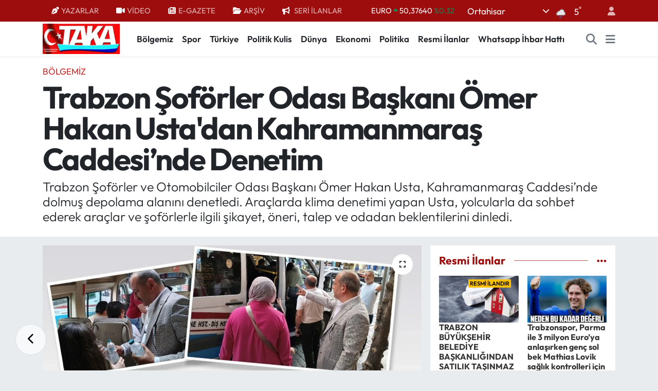

--- FILE ---
content_type: text/html; charset=UTF-8
request_url: https://www.takagazete.com.tr/trabzon-soforler-odasi-baskani-omer-hakan-ustadan-kahramanmaras-caddesinde-denetim
body_size: 25074
content:
<!DOCTYPE html>
<html lang="tr" data-theme="flow">
<head>
<link rel="dns-prefetch" href="//www.takagazete.com.tr">
<link rel="dns-prefetch" href="//takagazetecomtr.teimg.com">
<link rel="dns-prefetch" href="//static.tebilisim.com">
<link rel="dns-prefetch" href="//schema.org","@type":"NewsMediaOrganization","url":"www.takagazete.com.tr","name":"takagazetesi","logo":"takagazetecomtr.teimg.com">
<link rel="dns-prefetch" href="//cdn.p.analitik.bik.gov.tr">
<link rel="dns-prefetch" href="//www.googletagmanager.com">
<link rel="dns-prefetch" href="//static.ads-twitter.com">
<link rel="dns-prefetch" href="//cdn.onesignal.com">
<link rel="dns-prefetch" href="//pagead2.googlesyndication.com">
<link rel="dns-prefetch" href="//yandex.ru">
<link rel="dns-prefetch" href="//cdn2.bildirt.com">
<link rel="dns-prefetch" href="//mc.yandex.ru">
<link rel="dns-prefetch" href="//wa.me">
<link rel="dns-prefetch" href="//www.facebook.com">
<link rel="dns-prefetch" href="//www.twitter.com">
<link rel="dns-prefetch" href="//www.instagram.com">
<link rel="dns-prefetch" href="//www.youtube.com">
<link rel="dns-prefetch" href="//api.whatsapp.com">
<link rel="dns-prefetch" href="//x.com">
<link rel="dns-prefetch" href="//www.linkedin.com">
<link rel="dns-prefetch" href="//pinterest.com">
<link rel="dns-prefetch" href="//t.me">
<link rel="dns-prefetch" href="//apps.apple.com">
<link rel="dns-prefetch" href="//play.google.com">
<link rel="dns-prefetch" href="//tebilisim.com">
<link rel="dns-prefetch" href="//facebook.com">
<link rel="dns-prefetch" href="//twitter.com">

    <meta charset="utf-8">
<title>Trabzon Şoförler Odası Başkanı Ömer Hakan Usta&#039;dan Kahramanmaraş Caddesi’nde Denetim - Taka Gazete - Trabzon Haber - Karadeniz Haber</title>
<meta name="description" content="Trabzon Şoförler ve Otomobilciler Odası Başkanı Ömer Hakan Usta, Kahramanmaraş Caddesi’nde dolmuş depolama alanını denetledi. Araçlarda klima denetimi yapan Usta, yolcularla da sohbet ederek araçlar ve şoförlerle ilgili şikayet, öneri, talep ve odadan beklentilerini dinledi.">
<meta name="keywords" content="Trabzon, Şoförler Odası, Başkan, Ömer Hakan Usta, DENETİM">
<link rel="canonical" href="https://www.takagazete.com.tr/trabzon-soforler-odasi-baskani-omer-hakan-ustadan-kahramanmaras-caddesinde-denetim">
<meta name="viewport" content="width=device-width,initial-scale=1">
<meta name="X-UA-Compatible" content="IE=edge">
<meta name="robots" content="max-image-preview:large">
<meta name="theme-color" content="#9d0d0d">
<meta name="title" content="Trabzon Şoförler Odası Başkanı Ömer Hakan Usta&#039;dan Kahramanmaraş Caddesi’nde Denetim">
<meta name="articleSection" content="news">
<meta name="datePublished" content="2024-06-30T14:05:00+03:00">
<meta name="dateModified" content="2024-06-30T14:05:00+03:00">
<meta name="articleAuthor" content="AYTEKİN AKAY">
<meta name="author" content="AYTEKİN AKAY">
<link rel="amphtml" href="https://www.takagazete.com.tr/trabzon-soforler-odasi-baskani-omer-hakan-ustadan-kahramanmaras-caddesinde-denetim/amp">
<meta property="og:site_name" content="Taka Gazete - Trabzon Haber - Karadeniz Haber">
<meta property="og:title" content="Trabzon Şoförler Odası Başkanı Ömer Hakan Usta&#039;dan Kahramanmaraş Caddesi’nde Denetim">
<meta property="og:description" content="Trabzon Şoförler ve Otomobilciler Odası Başkanı Ömer Hakan Usta, Kahramanmaraş Caddesi’nde dolmuş depolama alanını denetledi. Araçlarda klima denetimi yapan Usta, yolcularla da sohbet ederek araçlar ve şoförlerle ilgili şikayet, öneri, talep ve odadan beklentilerini dinledi.">
<meta property="og:url" content="https://www.takagazete.com.tr/trabzon-soforler-odasi-baskani-omer-hakan-ustadan-kahramanmaras-caddesinde-denetim">
<meta property="og:image" content="https://takagazetecomtr.teimg.com/takagazete-com-tr/uploads/2024/06/b00a08bc-1e8b-468b-b09c-a80e718c1442.jpg">
<meta property="og:type" content="article">
<meta property="og:article:published_time" content="2024-06-30T14:05:00+03:00">
<meta property="og:article:modified_time" content="2024-06-30T14:05:00+03:00">
<meta name="twitter:card" content="summary_large_image">
<meta name="twitter:site" content="@@TakaGazetesi">
<meta name="twitter:title" content="Trabzon Şoförler Odası Başkanı Ömer Hakan Usta&#039;dan Kahramanmaraş Caddesi’nde Denetim">
<meta name="twitter:description" content="Trabzon Şoförler ve Otomobilciler Odası Başkanı Ömer Hakan Usta, Kahramanmaraş Caddesi’nde dolmuş depolama alanını denetledi. Araçlarda klima denetimi yapan Usta, yolcularla da sohbet ederek araçlar ve şoförlerle ilgili şikayet, öneri, talep ve odadan beklentilerini dinledi.">
<meta name="twitter:image" content="https://takagazetecomtr.teimg.com/takagazete-com-tr/uploads/2024/06/b00a08bc-1e8b-468b-b09c-a80e718c1442.jpg">
<meta name="twitter:url" content="https://www.takagazete.com.tr/trabzon-soforler-odasi-baskani-omer-hakan-ustadan-kahramanmaras-caddesinde-denetim">
<link rel="shortcut icon" type="image/x-icon" href="https://takagazetecomtr.teimg.com/takagazete-com-tr/uploads/2023/06/fav1.jpeg">
<link rel="manifest" href="https://www.takagazete.com.tr/manifest.json?v=6.6.4" />
<link rel="preload" href="https://static.tebilisim.com/flow/assets/css/font-awesome/fa-solid-900.woff2" as="font" type="font/woff2" crossorigin />
<link rel="preload" href="https://static.tebilisim.com/flow/assets/css/font-awesome/fa-brands-400.woff2" as="font" type="font/woff2" crossorigin />
<link rel="preload" href="https://static.tebilisim.com/flow/assets/css/weather-icons/font/weathericons-regular-webfont.woff2" as="font" type="font/woff2" crossorigin />
<link rel="preload" href="https://static.tebilisim.com/flow/vendor/te/fonts/outfit/outfit.woff2" as="font" type="font/woff2" crossorigin />


<link rel="preload" as="style" href="https://static.tebilisim.com/flow/vendor/te/fonts/outfit.css?v=6.6.4">
<link rel="stylesheet" href="https://static.tebilisim.com/flow/vendor/te/fonts/outfit.css?v=6.6.4">

<style>:root {
        --te-link-color: #333;
        --te-link-hover-color: #000;
        --te-font: "Outfit";
        --te-secondary-font: "Outfit";
        --te-h1-font-size: 60px;
        --te-color: #9d0d0d;
        --te-hover-color: #9d0d0d;
        --mm-ocd-width: 85%!important; /*  Mobil Menü Genişliği */
        --swiper-theme-color: var(--te-color)!important;
        --header-13-color: #ffc107;
    }</style><link rel="preload" as="style" href="https://static.tebilisim.com/flow/assets/vendor/bootstrap/css/bootstrap.min.css?v=6.6.4">
<link rel="stylesheet" href="https://static.tebilisim.com/flow/assets/vendor/bootstrap/css/bootstrap.min.css?v=6.6.4">
<link rel="preload" as="style" href="https://static.tebilisim.com/flow/assets/css/app6.6.4.min.css">
<link rel="stylesheet" href="https://static.tebilisim.com/flow/assets/css/app6.6.4.min.css">



<script type="application/ld+json">{"@context":"https:\/\/schema.org","@type":"WebSite","url":"https:\/\/www.takagazete.com.tr","potentialAction":{"@type":"SearchAction","target":"https:\/\/www.takagazete.com.tr\/arama?q={query}","query-input":"required name=query"}}</script>

<script type="application/ld+json">{"@context":"https://schema.org","@type":"NewsMediaOrganization","url":"https://www.takagazete.com.tr","name":"takagazetesi","logo":"https://takagazetecomtr.teimg.com/takagazete-com-tr/images/banner/site_logo.jpg","sameAs":["https://www.facebook.com/@takagazetesi","https://www.twitter.com/@TakaGazetesi","https://www.youtube.com/@takagazete61","https://www.instagram.com/taka.gazetesi"]}</script>

<script type="application/ld+json">{"@context":"https:\/\/schema.org","@graph":[{"@type":"SiteNavigationElement","name":"Ana Sayfa","url":"https:\/\/www.takagazete.com.tr","@id":"https:\/\/www.takagazete.com.tr"},{"@type":"SiteNavigationElement","name":"Man\u015fet","url":"https:\/\/www.takagazete.com.tr\/manset","@id":"https:\/\/www.takagazete.com.tr\/manset"},{"@type":"SiteNavigationElement","name":"T\u00fcrkiye","url":"https:\/\/www.takagazete.com.tr\/turkiye","@id":"https:\/\/www.takagazete.com.tr\/turkiye"},{"@type":"SiteNavigationElement","name":"B\u00f6lgemiz","url":"https:\/\/www.takagazete.com.tr\/bolgemiz","@id":"https:\/\/www.takagazete.com.tr\/bolgemiz"},{"@type":"SiteNavigationElement","name":"Spor","url":"https:\/\/www.takagazete.com.tr\/spor","@id":"https:\/\/www.takagazete.com.tr\/spor"},{"@type":"SiteNavigationElement","name":"D\u00fcnya","url":"https:\/\/www.takagazete.com.tr\/dunya","@id":"https:\/\/www.takagazete.com.tr\/dunya"},{"@type":"SiteNavigationElement","name":"R\u00f6portaj","url":"https:\/\/www.takagazete.com.tr\/roportaj","@id":"https:\/\/www.takagazete.com.tr\/roportaj"},{"@type":"SiteNavigationElement","name":"K\u00fclt\u00fcr\/Sanat","url":"https:\/\/www.takagazete.com.tr\/kultursanat","@id":"https:\/\/www.takagazete.com.tr\/kultursanat"},{"@type":"SiteNavigationElement","name":"Magazin","url":"https:\/\/www.takagazete.com.tr\/magazin","@id":"https:\/\/www.takagazete.com.tr\/magazin"},{"@type":"SiteNavigationElement","name":"K\u00f6\u015fe Yaz\u0131lar\u0131","url":"https:\/\/www.takagazete.com.tr\/kose-yazilari","@id":"https:\/\/www.takagazete.com.tr\/kose-yazilari"},{"@type":"SiteNavigationElement","name":"Politika","url":"https:\/\/www.takagazete.com.tr\/politika","@id":"https:\/\/www.takagazete.com.tr\/politika"},{"@type":"SiteNavigationElement","name":"Taka'dan Mektup","url":"https:\/\/www.takagazete.com.tr\/takadan-mektup","@id":"https:\/\/www.takagazete.com.tr\/takadan-mektup"},{"@type":"SiteNavigationElement","name":"Spor Yaz\u0131lar\u0131","url":"https:\/\/www.takagazete.com.tr\/spor-yazilari","@id":"https:\/\/www.takagazete.com.tr\/spor-yazilari"},{"@type":"SiteNavigationElement","name":"Karikat\u00fcr Galeri","url":"https:\/\/www.takagazete.com.tr\/karikatur-galeri","@id":"https:\/\/www.takagazete.com.tr\/karikatur-galeri"},{"@type":"SiteNavigationElement","name":"Video Galeri","url":"https:\/\/www.takagazete.com.tr\/video-galeri","@id":"https:\/\/www.takagazete.com.tr\/video-galeri"},{"@type":"SiteNavigationElement","name":"BIK","url":"https:\/\/www.takagazete.com.tr\/bik","@id":"https:\/\/www.takagazete.com.tr\/bik"},{"@type":"SiteNavigationElement","name":"Politik Kulis","url":"https:\/\/www.takagazete.com.tr\/politik-kulis","@id":"https:\/\/www.takagazete.com.tr\/politik-kulis"},{"@type":"SiteNavigationElement","name":"Mektup Galeri","url":"https:\/\/www.takagazete.com.tr\/mektup-galeri","@id":"https:\/\/www.takagazete.com.tr\/mektup-galeri"},{"@type":"SiteNavigationElement","name":"ASTROLOJ\u0130","url":"https:\/\/www.takagazete.com.tr\/astroloji","@id":"https:\/\/www.takagazete.com.tr\/astroloji"},{"@type":"SiteNavigationElement","name":"Resmi \u0130lanlar","url":"https:\/\/www.takagazete.com.tr\/resmi-ilanlar","@id":"https:\/\/www.takagazete.com.tr\/resmi-ilanlar"},{"@type":"SiteNavigationElement","name":"Turizm","url":"https:\/\/www.takagazete.com.tr\/turizm","@id":"https:\/\/www.takagazete.com.tr\/turizm"},{"@type":"SiteNavigationElement","name":"Sa\u011fl\u0131k","url":"https:\/\/www.takagazete.com.tr\/saglik","@id":"https:\/\/www.takagazete.com.tr\/saglik"},{"@type":"SiteNavigationElement","name":"Ekonomi","url":"https:\/\/www.takagazete.com.tr\/ekonomi","@id":"https:\/\/www.takagazete.com.tr\/ekonomi"},{"@type":"SiteNavigationElement","name":"Teknoloji","url":"https:\/\/www.takagazete.com.tr\/teknoloji","@id":"https:\/\/www.takagazete.com.tr\/teknoloji"},{"@type":"SiteNavigationElement","name":"TV & Sinema","url":"https:\/\/www.takagazete.com.tr\/tv-sinema","@id":"https:\/\/www.takagazete.com.tr\/tv-sinema"},{"@type":"SiteNavigationElement","name":"E\u011fitim","url":"https:\/\/www.takagazete.com.tr\/egitim","@id":"https:\/\/www.takagazete.com.tr\/egitim"},{"@type":"SiteNavigationElement","name":"Asayi\u015f","url":"https:\/\/www.takagazete.com.tr\/asayis","@id":"https:\/\/www.takagazete.com.tr\/asayis"},{"@type":"SiteNavigationElement","name":"Hayat & Ya\u015fam","url":"https:\/\/www.takagazete.com.tr\/hayat-yasam","@id":"https:\/\/www.takagazete.com.tr\/hayat-yasam"},{"@type":"SiteNavigationElement","name":"Genel","url":"https:\/\/www.takagazete.com.tr\/genel","@id":"https:\/\/www.takagazete.com.tr\/genel"},{"@type":"SiteNavigationElement","name":"Samsun","url":"https:\/\/www.takagazete.com.tr\/samsun","@id":"https:\/\/www.takagazete.com.tr\/samsun"},{"@type":"SiteNavigationElement","name":"Ordu","url":"https:\/\/www.takagazete.com.tr\/ordu","@id":"https:\/\/www.takagazete.com.tr\/ordu"},{"@type":"SiteNavigationElement","name":"G\u00fcvenlik","url":"https:\/\/www.takagazete.com.tr\/guvenlik","@id":"https:\/\/www.takagazete.com.tr\/guvenlik"},{"@type":"SiteNavigationElement","name":"Zonguldak","url":"https:\/\/www.takagazete.com.tr\/zonguldak","@id":"https:\/\/www.takagazete.com.tr\/zonguldak"},{"@type":"SiteNavigationElement","name":"G\u00fcm\u00fc\u015fhane","url":"https:\/\/www.takagazete.com.tr\/gumushane","@id":"https:\/\/www.takagazete.com.tr\/gumushane"},{"@type":"SiteNavigationElement","name":"Bayburt","url":"https:\/\/www.takagazete.com.tr\/bayburt","@id":"https:\/\/www.takagazete.com.tr\/bayburt"},{"@type":"SiteNavigationElement","name":"Giresun","url":"https:\/\/www.takagazete.com.tr\/giresun","@id":"https:\/\/www.takagazete.com.tr\/giresun"},{"@type":"SiteNavigationElement","name":"\u00c7evre","url":"https:\/\/www.takagazete.com.tr\/cevre","@id":"https:\/\/www.takagazete.com.tr\/cevre"},{"@type":"SiteNavigationElement","name":"Sivas","url":"https:\/\/www.takagazete.com.tr\/sivas","@id":"https:\/\/www.takagazete.com.tr\/sivas"},{"@type":"SiteNavigationElement","name":"Bilim ve teknoloji","url":"https:\/\/www.takagazete.com.tr\/bilim-ve-teknoloji","@id":"https:\/\/www.takagazete.com.tr\/bilim-ve-teknoloji"},{"@type":"SiteNavigationElement","name":"Haberde insan","url":"https:\/\/www.takagazete.com.tr\/haberde-insan","@id":"https:\/\/www.takagazete.com.tr\/haberde-insan"},{"@type":"SiteNavigationElement","name":"Artvin","url":"https:\/\/www.takagazete.com.tr\/artvin","@id":"https:\/\/www.takagazete.com.tr\/artvin"},{"@type":"SiteNavigationElement","name":"Wash\u0131ngton","url":"https:\/\/www.takagazete.com.tr\/washington","@id":"https:\/\/www.takagazete.com.tr\/washington"},{"@type":"SiteNavigationElement","name":"Moskova","url":"https:\/\/www.takagazete.com.tr\/moskova","@id":"https:\/\/www.takagazete.com.tr\/moskova"},{"@type":"SiteNavigationElement","name":"Rize","url":"https:\/\/www.takagazete.com.tr\/rize","@id":"https:\/\/www.takagazete.com.tr\/rize"},{"@type":"SiteNavigationElement","name":"\u0130stanbul","url":"https:\/\/www.takagazete.com.tr\/istanbul","@id":"https:\/\/www.takagazete.com.tr\/istanbul"},{"@type":"SiteNavigationElement","name":"Erzincan","url":"https:\/\/www.takagazete.com.tr\/erzincan","@id":"https:\/\/www.takagazete.com.tr\/erzincan"},{"@type":"SiteNavigationElement","name":"Gaziantep","url":"https:\/\/www.takagazete.com.tr\/gaziantep","@id":"https:\/\/www.takagazete.com.tr\/gaziantep"},{"@type":"SiteNavigationElement","name":"Riyad","url":"https:\/\/www.takagazete.com.tr\/riyad","@id":"https:\/\/www.takagazete.com.tr\/riyad"},{"@type":"SiteNavigationElement","name":"Paris","url":"https:\/\/www.takagazete.com.tr\/paris","@id":"https:\/\/www.takagazete.com.tr\/paris"},{"@type":"SiteNavigationElement","name":"Montev\u0131deo","url":"https:\/\/www.takagazete.com.tr\/montevideo","@id":"https:\/\/www.takagazete.com.tr\/montevideo"},{"@type":"SiteNavigationElement","name":"Gazze","url":"https:\/\/www.takagazete.com.tr\/gazze","@id":"https:\/\/www.takagazete.com.tr\/gazze"},{"@type":"SiteNavigationElement","name":"Van","url":"https:\/\/www.takagazete.com.tr\/van","@id":"https:\/\/www.takagazete.com.tr\/van"},{"@type":"SiteNavigationElement","name":"Osmaniye","url":"https:\/\/www.takagazete.com.tr\/osmaniye","@id":"https:\/\/www.takagazete.com.tr\/osmaniye"},{"@type":"SiteNavigationElement","name":"Yozgat","url":"https:\/\/www.takagazete.com.tr\/yozgat","@id":"https:\/\/www.takagazete.com.tr\/yozgat"},{"@type":"SiteNavigationElement","name":"G\u00fcndem","url":"https:\/\/www.takagazete.com.tr\/gundem","@id":"https:\/\/www.takagazete.com.tr\/gundem"},{"@type":"SiteNavigationElement","name":"Erzurum","url":"https:\/\/www.takagazete.com.tr\/erzurum","@id":"https:\/\/www.takagazete.com.tr\/erzurum"},{"@type":"SiteNavigationElement","name":"K\u00fclt\u00fcr sanat","url":"https:\/\/www.takagazete.com.tr\/kultur-sanat","@id":"https:\/\/www.takagazete.com.tr\/kultur-sanat"},{"@type":"SiteNavigationElement","name":"Bolu","url":"https:\/\/www.takagazete.com.tr\/bolu","@id":"https:\/\/www.takagazete.com.tr\/bolu"},{"@type":"SiteNavigationElement","name":"Kayseri","url":"https:\/\/www.takagazete.com.tr\/kayseri","@id":"https:\/\/www.takagazete.com.tr\/kayseri"},{"@type":"SiteNavigationElement","name":"Mu\u011fla","url":"https:\/\/www.takagazete.com.tr\/mugla","@id":"https:\/\/www.takagazete.com.tr\/mugla"},{"@type":"SiteNavigationElement","name":"Eski\u015fehir","url":"https:\/\/www.takagazete.com.tr\/eskisehir","@id":"https:\/\/www.takagazete.com.tr\/eskisehir"},{"@type":"SiteNavigationElement","name":"Missouri","url":"https:\/\/www.takagazete.com.tr\/missouri","@id":"https:\/\/www.takagazete.com.tr\/missouri"},{"@type":"SiteNavigationElement","name":"Sakarya","url":"https:\/\/www.takagazete.com.tr\/sakarya","@id":"https:\/\/www.takagazete.com.tr\/sakarya"},{"@type":"SiteNavigationElement","name":"Ayd\u0131n","url":"https:\/\/www.takagazete.com.tr\/aydin","@id":"https:\/\/www.takagazete.com.tr\/aydin"},{"@type":"SiteNavigationElement","name":"D\u0131\u015f haberler","url":"https:\/\/www.takagazete.com.tr\/dis-haberler","@id":"https:\/\/www.takagazete.com.tr\/dis-haberler"},{"@type":"SiteNavigationElement","name":"\u015e\u0131rnak","url":"https:\/\/www.takagazete.com.tr\/sirnak","@id":"https:\/\/www.takagazete.com.tr\/sirnak"},{"@type":"SiteNavigationElement","name":"Diyarbak\u0131r","url":"https:\/\/www.takagazete.com.tr\/diyarbakir","@id":"https:\/\/www.takagazete.com.tr\/diyarbakir"},{"@type":"SiteNavigationElement","name":"Bal\u0131kesir","url":"https:\/\/www.takagazete.com.tr\/balikesir","@id":"https:\/\/www.takagazete.com.tr\/balikesir"},{"@type":"SiteNavigationElement","name":"Elaz\u0131\u011f","url":"https:\/\/www.takagazete.com.tr\/elazig","@id":"https:\/\/www.takagazete.com.tr\/elazig"},{"@type":"SiteNavigationElement","name":"Bursa","url":"https:\/\/www.takagazete.com.tr\/bursa","@id":"https:\/\/www.takagazete.com.tr\/bursa"},{"@type":"SiteNavigationElement","name":"Jakarta","url":"https:\/\/www.takagazete.com.tr\/jakarta","@id":"https:\/\/www.takagazete.com.tr\/jakarta"},{"@type":"SiteNavigationElement","name":"Var\u015fova","url":"https:\/\/www.takagazete.com.tr\/varsova","@id":"https:\/\/www.takagazete.com.tr\/varsova"},{"@type":"SiteNavigationElement","name":"New york","url":"https:\/\/www.takagazete.com.tr\/new-york","@id":"https:\/\/www.takagazete.com.tr\/new-york"},{"@type":"SiteNavigationElement","name":"Massachusetts","url":"https:\/\/www.takagazete.com.tr\/massachusetts","@id":"https:\/\/www.takagazete.com.tr\/massachusetts"},{"@type":"SiteNavigationElement","name":"Taipei","url":"https:\/\/www.takagazete.com.tr\/taipei","@id":"https:\/\/www.takagazete.com.tr\/taipei"},{"@type":"SiteNavigationElement","name":"Tahran","url":"https:\/\/www.takagazete.com.tr\/tahran","@id":"https:\/\/www.takagazete.com.tr\/tahran"},{"@type":"SiteNavigationElement","name":"Belgrad","url":"https:\/\/www.takagazete.com.tr\/belgrad","@id":"https:\/\/www.takagazete.com.tr\/belgrad"},{"@type":"SiteNavigationElement","name":"Budape\u015fte","url":"https:\/\/www.takagazete.com.tr\/budapeste","@id":"https:\/\/www.takagazete.com.tr\/budapeste"},{"@type":"SiteNavigationElement","name":"Tel aviv","url":"https:\/\/www.takagazete.com.tr\/tel-aviv","@id":"https:\/\/www.takagazete.com.tr\/tel-aviv"},{"@type":"SiteNavigationElement","name":"Sidney","url":"https:\/\/www.takagazete.com.tr\/sidney","@id":"https:\/\/www.takagazete.com.tr\/sidney"},{"@type":"SiteNavigationElement","name":"Berlin","url":"https:\/\/www.takagazete.com.tr\/berlin","@id":"https:\/\/www.takagazete.com.tr\/berlin"},{"@type":"SiteNavigationElement","name":"Pekin","url":"https:\/\/www.takagazete.com.tr\/pekin","@id":"https:\/\/www.takagazete.com.tr\/pekin"},{"@type":"SiteNavigationElement","name":"Z\u00fcrih","url":"https:\/\/www.takagazete.com.tr\/zurih","@id":"https:\/\/www.takagazete.com.tr\/zurih"},{"@type":"SiteNavigationElement","name":"Madrid","url":"https:\/\/www.takagazete.com.tr\/madrid","@id":"https:\/\/www.takagazete.com.tr\/madrid"},{"@type":"SiteNavigationElement","name":"Trabzon","url":"https:\/\/www.takagazete.com.tr\/trabzon-3","@id":"https:\/\/www.takagazete.com.tr\/trabzon-3"},{"@type":"SiteNavigationElement","name":"Trabzon","url":"https:\/\/www.takagazete.com.tr\/trabzon-4","@id":"https:\/\/www.takagazete.com.tr\/trabzon-4"},{"@type":"SiteNavigationElement","name":"Trabzon","url":"https:\/\/www.takagazete.com.tr\/trabzon-5","@id":"https:\/\/www.takagazete.com.tr\/trabzon-5"},{"@type":"SiteNavigationElement","name":"Lefko\u015fa","url":"https:\/\/www.takagazete.com.tr\/lefkosa","@id":"https:\/\/www.takagazete.com.tr\/lefkosa"},{"@type":"SiteNavigationElement","name":"Ch\u0131cago","url":"https:\/\/www.takagazete.com.tr\/chicago","@id":"https:\/\/www.takagazete.com.tr\/chicago"},{"@type":"SiteNavigationElement","name":"La\u00e7\u0131n","url":"https:\/\/www.takagazete.com.tr\/lacin","@id":"https:\/\/www.takagazete.com.tr\/lacin"},{"@type":"SiteNavigationElement","name":"Hamburg","url":"https:\/\/www.takagazete.com.tr\/hamburg","@id":"https:\/\/www.takagazete.com.tr\/hamburg"},{"@type":"SiteNavigationElement","name":"Mekke","url":"https:\/\/www.takagazete.com.tr\/mekke-1","@id":"https:\/\/www.takagazete.com.tr\/mekke-1"},{"@type":"SiteNavigationElement","name":"\u015eam","url":"https:\/\/www.takagazete.com.tr\/sam","@id":"https:\/\/www.takagazete.com.tr\/sam"},{"@type":"SiteNavigationElement","name":"Singapur","url":"https:\/\/www.takagazete.com.tr\/singapur","@id":"https:\/\/www.takagazete.com.tr\/singapur"},{"@type":"SiteNavigationElement","name":"Kiev","url":"https:\/\/www.takagazete.com.tr\/kiev","@id":"https:\/\/www.takagazete.com.tr\/kiev"},{"@type":"SiteNavigationElement","name":"Roma","url":"https:\/\/www.takagazete.com.tr\/roma","@id":"https:\/\/www.takagazete.com.tr\/roma"},{"@type":"SiteNavigationElement","name":"Colorado","url":"https:\/\/www.takagazete.com.tr\/colorado","@id":"https:\/\/www.takagazete.com.tr\/colorado"},{"@type":"SiteNavigationElement","name":"Mekke","url":"https:\/\/www.takagazete.com.tr\/mekke-2","@id":"https:\/\/www.takagazete.com.tr\/mekke-2"},{"@type":"SiteNavigationElement","name":"Trabzon","url":"https:\/\/www.takagazete.com.tr\/trabzon-6","@id":"https:\/\/www.takagazete.com.tr\/trabzon-6"},{"@type":"SiteNavigationElement","name":"Trabzon","url":"https:\/\/www.takagazete.com.tr\/trabzon-7","@id":"https:\/\/www.takagazete.com.tr\/trabzon-7"},{"@type":"SiteNavigationElement","name":"K\u0131r\u0131m","url":"https:\/\/www.takagazete.com.tr\/kirim","@id":"https:\/\/www.takagazete.com.tr\/kirim"},{"@type":"SiteNavigationElement","name":"Mekke","url":"https:\/\/www.takagazete.com.tr\/mekke-3","@id":"https:\/\/www.takagazete.com.tr\/mekke-3"},{"@type":"SiteNavigationElement","name":"Bangkok","url":"https:\/\/www.takagazete.com.tr\/bangkok","@id":"https:\/\/www.takagazete.com.tr\/bangkok"},{"@type":"SiteNavigationElement","name":"Seul","url":"https:\/\/www.takagazete.com.tr\/seul","@id":"https:\/\/www.takagazete.com.tr\/seul"},{"@type":"SiteNavigationElement","name":"Bogota","url":"https:\/\/www.takagazete.com.tr\/bogota","@id":"https:\/\/www.takagazete.com.tr\/bogota"},{"@type":"SiteNavigationElement","name":"Londra","url":"https:\/\/www.takagazete.com.tr\/londra","@id":"https:\/\/www.takagazete.com.tr\/londra"},{"@type":"SiteNavigationElement","name":"Trabzon","url":"https:\/\/www.takagazete.com.tr\/trabzon-8","@id":"https:\/\/www.takagazete.com.tr\/trabzon-8"},{"@type":"SiteNavigationElement","name":"Trabzon","url":"https:\/\/www.takagazete.com.tr\/trabzon-9","@id":"https:\/\/www.takagazete.com.tr\/trabzon-9"},{"@type":"SiteNavigationElement","name":"Medine","url":"https:\/\/www.takagazete.com.tr\/medine","@id":"https:\/\/www.takagazete.com.tr\/medine"},{"@type":"SiteNavigationElement","name":"\u0130sfahan","url":"https:\/\/www.takagazete.com.tr\/isfahan","@id":"https:\/\/www.takagazete.com.tr\/isfahan"},{"@type":"SiteNavigationElement","name":"\u015eu\u015fa","url":"https:\/\/www.takagazete.com.tr\/susa","@id":"https:\/\/www.takagazete.com.tr\/susa"},{"@type":"SiteNavigationElement","name":"Trabzon","url":"https:\/\/www.takagazete.com.tr\/trabzon-10","@id":"https:\/\/www.takagazete.com.tr\/trabzon-10"},{"@type":"SiteNavigationElement","name":"Trabzon","url":"https:\/\/www.takagazete.com.tr\/trabzon-11","@id":"https:\/\/www.takagazete.com.tr\/trabzon-11"},{"@type":"SiteNavigationElement","name":"Trabzon","url":"https:\/\/www.takagazete.com.tr\/trabzon-12","@id":"https:\/\/www.takagazete.com.tr\/trabzon-12"},{"@type":"SiteNavigationElement","name":"Trabzon","url":"https:\/\/www.takagazete.com.tr\/trabzon-13","@id":"https:\/\/www.takagazete.com.tr\/trabzon-13"},{"@type":"SiteNavigationElement","name":"Strasbourg","url":"https:\/\/www.takagazete.com.tr\/strasbourg","@id":"https:\/\/www.takagazete.com.tr\/strasbourg"},{"@type":"SiteNavigationElement","name":"Trabzon","url":"https:\/\/www.takagazete.com.tr\/trabzon-14","@id":"https:\/\/www.takagazete.com.tr\/trabzon-14"},{"@type":"SiteNavigationElement","name":"\u00c7anakkale","url":"https:\/\/www.takagazete.com.tr\/canakkale","@id":"https:\/\/www.takagazete.com.tr\/canakkale"},{"@type":"SiteNavigationElement","name":"Karab\u00fck","url":"https:\/\/www.takagazete.com.tr\/karabuk","@id":"https:\/\/www.takagazete.com.tr\/karabuk"},{"@type":"SiteNavigationElement","name":"Hakkari","url":"https:\/\/www.takagazete.com.tr\/hakkari","@id":"https:\/\/www.takagazete.com.tr\/hakkari"},{"@type":"SiteNavigationElement","name":"Abu dabi","url":"https:\/\/www.takagazete.com.tr\/abu-dabi","@id":"https:\/\/www.takagazete.com.tr\/abu-dabi"},{"@type":"SiteNavigationElement","name":"Trabzon","url":"https:\/\/www.takagazete.com.tr\/trabzon-15","@id":"https:\/\/www.takagazete.com.tr\/trabzon-15"},{"@type":"SiteNavigationElement","name":"Trabzon","url":"https:\/\/www.takagazete.com.tr\/trabzon-16","@id":"https:\/\/www.takagazete.com.tr\/trabzon-16"},{"@type":"SiteNavigationElement","name":"Bak\u00fc","url":"https:\/\/www.takagazete.com.tr\/baku","@id":"https:\/\/www.takagazete.com.tr\/baku"},{"@type":"SiteNavigationElement","name":"Lazkiye","url":"https:\/\/www.takagazete.com.tr\/lazkiye","@id":"https:\/\/www.takagazete.com.tr\/lazkiye"},{"@type":"SiteNavigationElement","name":"Erbil","url":"https:\/\/www.takagazete.com.tr\/erbil","@id":"https:\/\/www.takagazete.com.tr\/erbil"},{"@type":"SiteNavigationElement","name":"Trabzon","url":"https:\/\/www.takagazete.com.tr\/trabzon-17","@id":"https:\/\/www.takagazete.com.tr\/trabzon-17"},{"@type":"SiteNavigationElement","name":"Trabzon","url":"https:\/\/www.takagazete.com.tr\/trabzon-18","@id":"https:\/\/www.takagazete.com.tr\/trabzon-18"},{"@type":"SiteNavigationElement","name":"15 TEMMUZ","url":"https:\/\/www.takagazete.com.tr\/15-temmuz-1","@id":"https:\/\/www.takagazete.com.tr\/15-temmuz-1"},{"@type":"SiteNavigationElement","name":"S\u00fcveyda","url":"https:\/\/www.takagazete.com.tr\/suveyda","@id":"https:\/\/www.takagazete.com.tr\/suveyda"},{"@type":"SiteNavigationElement","name":"Adana","url":"https:\/\/www.takagazete.com.tr\/adana-1","@id":"https:\/\/www.takagazete.com.tr\/adana-1"},{"@type":"SiteNavigationElement","name":"Trabzon","url":"https:\/\/www.takagazete.com.tr\/trabzon-19","@id":"https:\/\/www.takagazete.com.tr\/trabzon-19"},{"@type":"SiteNavigationElement","name":"Trabzon","url":"https:\/\/www.takagazete.com.tr\/trabzon-20","@id":"https:\/\/www.takagazete.com.tr\/trabzon-20"},{"@type":"SiteNavigationElement","name":"Trabzon","url":"https:\/\/www.takagazete.com.tr\/trabzon-21","@id":"https:\/\/www.takagazete.com.tr\/trabzon-21"},{"@type":"SiteNavigationElement","name":"Mersin","url":"https:\/\/www.takagazete.com.tr\/mersin","@id":"https:\/\/www.takagazete.com.tr\/mersin"},{"@type":"SiteNavigationElement","name":"Trabzon","url":"https:\/\/www.takagazete.com.tr\/trabzon-22","@id":"https:\/\/www.takagazete.com.tr\/trabzon-22"},{"@type":"SiteNavigationElement","name":"K\u00fcnye","url":"https:\/\/www.takagazete.com.tr\/kunye","@id":"https:\/\/www.takagazete.com.tr\/kunye"},{"@type":"SiteNavigationElement","name":"Gizlilik Politikas\u0131","url":"https:\/\/www.takagazete.com.tr\/gizlilik-politikasi","@id":"https:\/\/www.takagazete.com.tr\/gizlilik-politikasi"},{"@type":"SiteNavigationElement","name":"\u0130leti\u015fim","url":"https:\/\/www.takagazete.com.tr\/iletisim","@id":"https:\/\/www.takagazete.com.tr\/iletisim"},{"@type":"SiteNavigationElement","name":"Gizlilik S\u00f6zle\u015fmesi","url":"https:\/\/www.takagazete.com.tr\/gizlilik-sozlesmesi","@id":"https:\/\/www.takagazete.com.tr\/gizlilik-sozlesmesi"},{"@type":"SiteNavigationElement","name":"Yazarlar","url":"https:\/\/www.takagazete.com.tr\/yazarlar","@id":"https:\/\/www.takagazete.com.tr\/yazarlar"},{"@type":"SiteNavigationElement","name":"Foto Galeri","url":"https:\/\/www.takagazete.com.tr\/foto-galeri","@id":"https:\/\/www.takagazete.com.tr\/foto-galeri"},{"@type":"SiteNavigationElement","name":"Video Galeri","url":"https:\/\/www.takagazete.com.tr\/video","@id":"https:\/\/www.takagazete.com.tr\/video"},{"@type":"SiteNavigationElement","name":"Biyografiler","url":"https:\/\/www.takagazete.com.tr\/biyografi","@id":"https:\/\/www.takagazete.com.tr\/biyografi"},{"@type":"SiteNavigationElement","name":"Firma Rehberi","url":"https:\/\/www.takagazete.com.tr\/rehber","@id":"https:\/\/www.takagazete.com.tr\/rehber"},{"@type":"SiteNavigationElement","name":"Seri \u0130lanlar","url":"https:\/\/www.takagazete.com.tr\/ilan","@id":"https:\/\/www.takagazete.com.tr\/ilan"},{"@type":"SiteNavigationElement","name":"Vefatlar","url":"https:\/\/www.takagazete.com.tr\/vefat","@id":"https:\/\/www.takagazete.com.tr\/vefat"},{"@type":"SiteNavigationElement","name":"R\u00f6portajlar","url":"https:\/\/www.takagazete.com.tr\/roportaj","@id":"https:\/\/www.takagazete.com.tr\/roportaj"},{"@type":"SiteNavigationElement","name":"Anketler","url":"https:\/\/www.takagazete.com.tr\/anketler","@id":"https:\/\/www.takagazete.com.tr\/anketler"},{"@type":"SiteNavigationElement","name":"Ortahisar Bug\u00fcn, Yar\u0131n ve 1 Haftal\u0131k Hava Durumu Tahmini","url":"https:\/\/www.takagazete.com.tr\/ortahisar-hava-durumu","@id":"https:\/\/www.takagazete.com.tr\/ortahisar-hava-durumu"},{"@type":"SiteNavigationElement","name":"Ortahisar Namaz Vakitleri","url":"https:\/\/www.takagazete.com.tr\/ortahisar-namaz-vakitleri","@id":"https:\/\/www.takagazete.com.tr\/ortahisar-namaz-vakitleri"},{"@type":"SiteNavigationElement","name":"Puan Durumu ve Fikst\u00fcr","url":"https:\/\/www.takagazete.com.tr\/futbol\/super-lig-puan-durumu-ve-fikstur","@id":"https:\/\/www.takagazete.com.tr\/futbol\/super-lig-puan-durumu-ve-fikstur"}]}</script>

<script type="application/ld+json">{"@context":"https:\/\/schema.org","@type":"BreadcrumbList","itemListElement":[{"@type":"ListItem","position":1,"item":{"@type":"Thing","@id":"https:\/\/www.takagazete.com.tr","name":"Haberler"}}]}</script>
<script type="application/ld+json">{"@context":"https:\/\/schema.org","@type":"NewsArticle","headline":"Trabzon \u015eof\u00f6rler Odas\u0131 Ba\u015fkan\u0131 \u00d6mer Hakan Usta'dan Kahramanmara\u015f Caddesi\u2019nde Denetim","articleSection":"B\u00f6lgemiz","dateCreated":"2024-06-30T14:05:00+03:00","datePublished":"2024-06-30T14:05:00+03:00","dateModified":"2024-06-30T14:05:00+03:00","wordCount":216,"genre":"news","mainEntityOfPage":{"@type":"WebPage","@id":"https:\/\/www.takagazete.com.tr\/trabzon-soforler-odasi-baskani-omer-hakan-ustadan-kahramanmaras-caddesinde-denetim"},"articleBody":"<p><strong>Yolculara Su \u0130kram\u0131<\/strong><\/p>\r\n\r\n<p>S\u0131cak havada yolculara su ikram eden Usta, \u201cOda ba\u015fkan\u0131 olarak talepleri yerinde dinlemek i\u00e7in geldim. Ara\u00e7lar\u0131m\u0131zda klimalar s\u00fcrekli a\u00e7\u0131kt\u0131r. Oda, ara\u00e7lar\u0131m\u0131z ve \u015fof\u00f6rlerimiz ile ilgili her t\u00fcrl\u00fc \u015fikayetlerinizi, \u00f6neri ve beklentilerinizi WhatsApp ihbar hatt\u0131m\u0131za iletebilirsiniz.\u201d dedi.<\/p>\r\n\r\n<p><img height=\"293\" src=\"https:\/\/takagazetecomtr.teimg.com\/takagazete-com-tr\/uploads\/2024\/06\/whatsapp-image-2024-06-30-at-140524-1.jpg\" width=\"500\" \/><\/p>\r\n\r\n<p><strong>Yolcular\u0131n Talepleri Dinlendi<\/strong><\/p>\r\n\r\n<p>Ba\u015fkan Usta, yolcularla birebir sohbet ederek, onlar\u0131n ara\u00e7lar ve \u015fof\u00f6rlerle ilgili deneyimlerini ve beklentilerini dinledi. Yolcular\u0131n memnuniyeti ve konforu i\u00e7in klimalar\u0131n s\u00fcrekli a\u00e7\u0131k olmas\u0131n\u0131n \u00f6nemini vurgulayan Usta, odan\u0131n hizmet kalitesini art\u0131rmak ad\u0131na bu t\u00fcr denetimlerin devam edece\u011fini belirtti.<\/p>\r\n\r\n<p><img height=\"324\" src=\"https:\/\/takagazetecomtr.teimg.com\/takagazete-com-tr\/uploads\/2024\/06\/whatsapp-image-2024-06-30-at-140524.jpg\" width=\"500\" \/><\/p>\r\n\r\n<p><strong>WhatsApp \u0130hbar Hatt\u0131<\/strong><\/p>\r\n\r\n<p>Usta, yolcular\u0131n ve \u015fof\u00f6rlerin her t\u00fcrl\u00fc \u015fikayet, \u00f6neri ve taleplerini iletebilmeleri i\u00e7in WhatsApp ihbar hatt\u0131n\u0131n aktif oldu\u011funu hat\u0131rlatt\u0131. Bu hatt\u0131n, odan\u0131n hizmet kalitesini art\u0131rmada \u00f6nemli bir rol oynad\u0131\u011f\u0131n\u0131 ve gelen geri bildirimlerin dikkate al\u0131nd\u0131\u011f\u0131n\u0131 ifade etti.<\/p>\r\n\r\n<p>Trabzon \u015eof\u00f6rler ve Otomobilciler Odas\u0131, \u015fehirdeki ula\u015f\u0131m hizmetlerinin kalitesini art\u0131rmak ve yolcular\u0131n memnuniyetini sa\u011flamak i\u00e7in \u00e7al\u0131\u015fmalar\u0131na aral\u0131ks\u0131z devam ediyor. Ba\u015fkan Usta\u2019n\u0131n bu denetimleri, yolcular\u0131n beklentilerini kar\u015f\u0131lamak ad\u0131na \u00f6nemli bir ad\u0131m olarak de\u011ferlendiriliyor.<\/p>","description":"Trabzon \u015eof\u00f6rler ve Otomobilciler Odas\u0131 Ba\u015fkan\u0131 \u00d6mer Hakan Usta, Kahramanmara\u015f Caddesi\u2019nde dolmu\u015f depolama alan\u0131n\u0131 denetledi. Ara\u00e7larda klima denetimi yapan Usta, yolcularla da sohbet ederek ara\u00e7lar ve \u015fof\u00f6rlerle ilgili \u015fikayet, \u00f6neri, talep ve odadan beklentilerini dinledi.","inLanguage":"tr-TR","keywords":["Trabzon","\u015eof\u00f6rler Odas\u0131","Ba\u015fkan","\u00d6mer Hakan Usta","DENET\u0130M"],"image":{"@type":"ImageObject","url":"https:\/\/takagazetecomtr.teimg.com\/crop\/1280x720\/takagazete-com-tr\/uploads\/2024\/06\/b00a08bc-1e8b-468b-b09c-a80e718c1442.jpg","width":"1280","height":"720","caption":"Trabzon \u015eof\u00f6rler Odas\u0131 Ba\u015fkan\u0131 \u00d6mer Hakan Usta'dan Kahramanmara\u015f Caddesi\u2019nde Denetim"},"publishingPrinciples":"https:\/\/www.takagazete.com.tr\/gizlilik-sozlesmesi","isFamilyFriendly":"http:\/\/schema.org\/True","isAccessibleForFree":"http:\/\/schema.org\/True","publisher":{"@type":"Organization","name":"takagazetesi","image":"https:\/\/takagazetecomtr.teimg.com\/takagazete-com-tr\/images\/banner\/site_logo.jpg","logo":{"@type":"ImageObject","url":"https:\/\/takagazetecomtr.teimg.com\/takagazete-com-tr\/images\/banner\/site_logo.jpg","width":"640","height":"375"}},"author":{"@type":"Person","name":"Do\u011fukan \u00d6ZKURT","honorificPrefix":"","jobTitle":"","url":null}}</script>




<script>!function(){var t=document.createElement("script");t.setAttribute("src",'https://cdn.p.analitik.bik.gov.tr/tracker'+(typeof Intl!=="undefined"?(typeof (Intl||"").PluralRules!=="undefined"?'1':typeof Promise!=="undefined"?'2':typeof MutationObserver!=='undefined'?'3':'4'):'4')+'.js'),t.setAttribute("data-website-id","f03925c2-de9e-476e-99e7-757cb962e4ac"),t.setAttribute("data-host-url",'//f03925c2-de9e-476e-99e7-757cb962e4ac.collector.p.analitik.bik.gov.tr'),document.head.appendChild(t)}();</script>

<script>var script = document.createElement("script");script.src="//cdn-v2.p.analitik.bik.gov.tr/t-"+(typeof self !== "undefined" && self.crypto && typeof self.crypto.randomUUID === "function" ? "1-" : typeof Promise !== "undefined" ? "2-" : "3-")+"takagazete-com-tr-"+"0"+".js";document.head.appendChild(script);</script>
<!-- Google tag (gtag.js) -->
<script async src="https://www.googletagmanager.com/gtag/js?id=G-SD15VTQ4J8"></script>
<script>
  window.dataLayer = window.dataLayer || [];
  function gtag(){dataLayer.push(arguments);}
  gtag('js', new Date());
  gtag('config', 'G-SD15VTQ4J8', {
    'client_id': 'user1_' + Math.random()
  });
</script>

<!-- Twitter conversion tracking base code -->
<script>
!function(e,t,n,s,u,a){e.twq||(s=e.twq=function(){s.exe?s.exe.apply(s,arguments):s.queue.push(arguments);
},s.version='1.1',s.queue=[],u=t.createElement(n),u.async=!0,u.src='https://static.ads-twitter.com/uwt.js',
a=t.getElementsByTagName(n)[0],a.parentNode.insertBefore(u,a))}(window,document,'script');
twq('config','obw0r');
</script>
<!-- End Twitter conversion tracking base code -->

<script src="https://cdn.onesignal.com/sdks/web/v16/OneSignalSDK.page.js" defer></script>
<script>
  window.OneSignalDeferred = window.OneSignalDeferred || [];
  OneSignalDeferred.push(async function(OneSignal) {
    await OneSignal.init({
      appId: "6ab73db5-312b-4fec-b706-93a2f73c452c",
    });
  });
</script>

<meta name="google-site-verification" content="kh-a0tX88-ZcqqwpT3lej-BD98jIEKGRA4l-PwdIjg0" />

<script async src="https://pagead2.googlesyndication.com/pagead/js/adsbygoogle.js?client=ca-pub-4690059373828529"
     crossorigin="anonymous"></script>

<!-- Yandex.RTB -->
<script>window.yaContextCb=window.yaContextCb||[]</script>
<script src="https://yandex.ru/ads/system/context.js" async></script>

<!-- Bildirt -->
<link rel="manifest" href="/manifest.json?data=Bildirt">
<script>var uygulamaid="234913-1406-5434-2597-7309-6";</script>
<script src="https://cdn2.bildirt.com/BildirtSDKfiles.js"></script>



<script async data-cfasync="false"
	src="https://www.googletagmanager.com/gtag/js?id=G-SD15VTQ4J8"></script>
<script data-cfasync="false">
	window.dataLayer = window.dataLayer || [];
	  function gtag(){dataLayer.push(arguments);}
	  gtag('js', new Date());
	  gtag('config', 'G-SD15VTQ4J8');
</script>




</head>




<body class="d-flex flex-column min-vh-100">

    <div data-pagespeed="true"><!-- Yandex.Metrika counter -->
<script type="text/javascript" >
   (function(m,e,t,r,i,k,a){m[i]=m[i]||function(){(m[i].a=m[i].a||[]).push(arguments)};
   m[i].l=1*new Date();
   for (var j = 0; j < document.scripts.length; j++) {if (document.scripts[j].src === r) { return; }}
   k=e.createElement(t),a=e.getElementsByTagName(t)[0],k.async=1,k.src=r,a.parentNode.insertBefore(k,a)})
   (window, document, "script", "https://mc.yandex.ru/metrika/tag.js", "ym");

   ym(100345176, "init", {
        clickmap:true,
        trackLinks:true,
        accurateTrackBounce:true
   });
</script>
<noscript><div><img src="https://mc.yandex.ru/watch/100345176" style="position:absolute; left:-9999px;" alt="" /></div></noscript>
<!-- /Yandex.Metrika counter -->


<!-- Yandex.RTB R-A-18061201-2 -->
<script>
window.yaContextCb.push(() => {
    Ya.Context.AdvManager.render({
        "blockId": "R-A-18061201-2",
        "type": "topAd"
    })
})
</script>

<!-- Yandex.RTB R-A-18061201-3 -->
<script>
window.yaContextCb.push(() => {
    Ya.Context.AdvManager.render({
        "blockId": "R-A-18061201-3",
        "type": "floorAd",
        "platform": "touch"
    })
})
</script></div>
    

    <header class="header-4">
    <div class="top-header d-none d-lg-block">
        <div class="container">
            <div class="d-flex justify-content-between align-items-center">

                <ul  class="top-menu nav small sticky-top">
        <li class="nav-item   ">
        <a href="/yazarlar" class="nav-link pe-3" target="_self" title="YAZARLAR"><i class="fa fa-pen-nib me-1 text-light mr-1"></i>YAZARLAR</a>
        
    </li>
        <li class="nav-item   ">
        <a href="/video" class="nav-link pe-3" target="_self" title="VİDEO"><i class="fa fa-video me-1 text-light mr-1"></i>VİDEO</a>
        
    </li>
        <li class="nav-item   ">
        <a href="https://www.takagazete.com.tr/edergi" class="nav-link pe-3" target="_self" title="E-GAZETE"><i class="fa fa-newspaper me-1 text-light mr-1"></i>E-GAZETE</a>
        
    </li>
        <li class="nav-item   ">
        <a href="https://www.takagazete.com.tr/arsiv" class="nav-link pe-3" target="_self" title="ARŞİV"><i class="fa fa-folder-open me-1 text-light mr-1"></i>ARŞİV</a>
        
    </li>
        <li class="nav-item   ">
        <a href="https://www.takagazete.com.tr/ilan" class="nav-link pe-3" target="_self" title="SERİ İLANLAR"><i class="fa fa-bullhorn me-2 text-light mr-1"></i>SERİ İLANLAR</a>
        
    </li>
    </ul>


                                    <div class="position-relative overflow-hidden ms-auto text-end" style="height: 36px;">
                        <!-- PİYASALAR -->
        <div class="newsticker mini small">
        <ul class="newsticker__list list-unstyled" data-header="4">
            <li class="newsticker__item col dolar">DOLAR
                <span class="text-success"><i class="fa fa-caret-minus"></i></span>
                <span class="value">43,27980</span>
                <span class="text-success">%0</span>
            </li>
            <li class="newsticker__item col euro">EURO
                <span class="text-success"><i class="fa fa-caret-up"></i></span>
                <span class="value">50,37640</span>
                <span class="text-success">%0.32</span>
            </li>
            <li class="newsticker__item col euro">STERLİN
                <span class="text-success"><i class="fa fa-caret-up"></i></span>
                <span class="value">58,04310</span>
                <span class="text-success">%0.21</span>
            </li>
            <li class="newsticker__item col altin">G.ALTIN
                <span class="text-success"><i class="fa fa-caret-up"></i></span>
                <span class="value">6501,54000</span>
                <span class="text-success">%1.98</span>
            </li>
            <li class="newsticker__item col bist">BİST100
                <span class="text-success"><i class="fa fa-caret-minus"></i></span>
                <span class="value">12.669,00</span>
                <span class="text-success">%0</span>
            </li>
            <li class="newsticker__item col btc">BITCOIN
                <span class="text-danger"><i class="fa fa-caret-down"></i></span>
                <span class="value">92.525,67</span>
                <span class="text-danger">%-2.73</span>
            </li>
        </ul>
    </div>
    

                    </div>
                    <div class="d-flex justify-content-end align-items-center text-light ms-4 weather-widget mini">
                        <!-- HAVA DURUMU -->

<input type="hidden" name="widget_setting_weathercity" value="40.88029000,39.88998000" />

            <div class="weather d-none d-xl-block me-2" data-header="4">
            <div class="custom-selectbox text-white" onclick="toggleDropdown(this)" style="width: 100%">
    <div class="d-flex justify-content-between align-items-center">
        <span style="">Ortahisar</span>
        <i class="fas fa-chevron-down" style="font-size: 14px"></i>
    </div>
    <ul class="bg-white text-dark overflow-widget" style="min-height: 100px; max-height: 300px">
                        <li>
            <a href="https://www.takagazete.com.tr/trabzon-akcaabat-hava-durumu" title="Akçaabat Hava Durumu" class="text-dark">
                Akçaabat
            </a>
        </li>
                        <li>
            <a href="https://www.takagazete.com.tr/trabzon-arakli-hava-durumu" title="Araklı Hava Durumu" class="text-dark">
                Araklı
            </a>
        </li>
                        <li>
            <a href="https://www.takagazete.com.tr/trabzon-arsin-hava-durumu" title="Arsin Hava Durumu" class="text-dark">
                Arsin
            </a>
        </li>
                        <li>
            <a href="https://www.takagazete.com.tr/trabzon-besikduzu-hava-durumu" title="Beşikdüzü Hava Durumu" class="text-dark">
                Beşikdüzü
            </a>
        </li>
                        <li>
            <a href="https://www.takagazete.com.tr/trabzon-carsibasi-hava-durumu" title="Çarşıbaşı Hava Durumu" class="text-dark">
                Çarşıbaşı
            </a>
        </li>
                        <li>
            <a href="https://www.takagazete.com.tr/trabzon-caykara-hava-durumu" title="Çaykara Hava Durumu" class="text-dark">
                Çaykara
            </a>
        </li>
                        <li>
            <a href="https://www.takagazete.com.tr/trabzon-dernekpazari-hava-durumu" title="Dernekpazarı Hava Durumu" class="text-dark">
                Dernekpazarı
            </a>
        </li>
                        <li>
            <a href="https://www.takagazete.com.tr/trabzon-duzkoy-hava-durumu" title="Düzköy Hava Durumu" class="text-dark">
                Düzköy
            </a>
        </li>
                        <li>
            <a href="https://www.takagazete.com.tr/trabzon-hayrat-hava-durumu" title="Hayrat Hava Durumu" class="text-dark">
                Hayrat
            </a>
        </li>
                        <li>
            <a href="https://www.takagazete.com.tr/trabzon-koprubasi-hava-durumu" title="Köprübaşı Hava Durumu" class="text-dark">
                Köprübaşı
            </a>
        </li>
                        <li>
            <a href="https://www.takagazete.com.tr/trabzon-macka-hava-durumu" title="Maçka Hava Durumu" class="text-dark">
                Maçka
            </a>
        </li>
                        <li>
            <a href="https://www.takagazete.com.tr/trabzon-of-hava-durumu" title="Of Hava Durumu" class="text-dark">
                Of
            </a>
        </li>
                        <li>
            <a href="https://www.takagazete.com.tr/trabzon-ortahisar-hava-durumu" title="Ortahisar Hava Durumu" class="text-dark">
                Ortahisar
            </a>
        </li>
                        <li>
            <a href="https://www.takagazete.com.tr/trabzon-salpazari-hava-durumu" title="Şalpazarı Hava Durumu" class="text-dark">
                Şalpazarı
            </a>
        </li>
                        <li>
            <a href="https://www.takagazete.com.tr/trabzon-surmene-hava-durumu" title="Sürmene Hava Durumu" class="text-dark">
                Sürmene
            </a>
        </li>
                        <li>
            <a href="https://www.takagazete.com.tr/trabzon-tonya-hava-durumu" title="Tonya Hava Durumu" class="text-dark">
                Tonya
            </a>
        </li>
                        <li>
            <a href="https://www.takagazete.com.tr/trabzon-vakfikebir-hava-durumu" title="Vakfıkebir Hava Durumu" class="text-dark">
                Vakfıkebir
            </a>
        </li>
                        <li>
            <a href="https://www.takagazete.com.tr/trabzon-yomra-hava-durumu" title="Yomra Hava Durumu" class="text-dark">
                Yomra
            </a>
        </li>
            </ul>
</div>

        </div>
        <div class="d-none d-xl-block" data-header="4">
            <span class="lead me-2">
                <img src="//cdn.weatherapi.com/weather/64x64/day/296.png" class="condition" width="26" height="26" alt="5" />
            </span>
            <span class="degree text-white">5</span><sup class="text-white">°</sup>
        </div>
    
<div data-location='{"city":"TUXX0014"}' class="d-none"></div>


                    </div>
                                <ul class="nav ms-4">
                    <li class="nav-item ms-2"><a class="nav-link pe-0" href="/member/login" title="Üyelik Girişi" target="_blank"><i class="fa fa-user"></i></a></li>
                </ul>
            </div>
        </div>
    </div>
    <nav class="main-menu navbar navbar-expand-lg bg-white shadow-sm py-1">
        <div class="container">
            <div class="d-lg-none">
                <a href="#menu" title="Ana Menü"><i class="fa fa-bars fa-lg"></i></a>
            </div>
            <div>
                                <a class="navbar-brand me-0" href="/" title="Taka Gazete - Trabzon Haber - Karadeniz Haber">
                    <img src="https://takagazetecomtr.teimg.com/takagazete-com-tr/images/banner/site_logo.jpg" alt="Taka Gazete - Trabzon Haber - Karadeniz Haber" width="150" height="40" class="light-mode img-fluid flow-logo">
<img src="https://takagazetecomtr.teimg.com/takagazete-com-tr/images/banner/site_logo.jpg" alt="Taka Gazete - Trabzon Haber - Karadeniz Haber" width="150" height="40" class="dark-mode img-fluid flow-logo d-none">

                </a>
                            </div>
            <div class="d-none d-lg-block">
                <ul  class="nav fw-semibold">
        <li class="nav-item   ">
        <a href="/bolgemiz" class="nav-link nav-link text-dark" target="_self" title="Bölgemiz">Bölgemiz</a>
        
    </li>
        <li class="nav-item   ">
        <a href="/spor" class="nav-link nav-link text-dark" target="_self" title="Spor">Spor</a>
        
    </li>
        <li class="nav-item   ">
        <a href="/turkiye" class="nav-link nav-link text-dark" target="_self" title="Türkiye">Türkiye</a>
        
    </li>
        <li class="nav-item   ">
        <a href="/politik-kulis" class="nav-link nav-link text-dark" target="_self" title="Politik Kulis">Politik Kulis</a>
        
    </li>
        <li class="nav-item   ">
        <a href="/dunya" class="nav-link nav-link text-dark" target="_self" title="Dünya">Dünya</a>
        
    </li>
        <li class="nav-item   ">
        <a href="/ekonomi" class="nav-link nav-link text-dark" target="_self" title="Ekonomi">Ekonomi</a>
        
    </li>
        <li class="nav-item   ">
        <a href="/politika" class="nav-link nav-link text-dark" target="_self" title="Politika">Politika</a>
        
    </li>
        <li class="nav-item   ">
        <a href="/resmi-ilanlar" class="nav-link nav-link text-dark" target="_self" title="Resmi İlanlar">Resmi İlanlar</a>
        
    </li>
        <li class="nav-item   ">
        <a href="https://wa.me/905496091461 " class="nav-link nav-link text-dark" target="_self" title="Whatsapp İhbar Hattı">Whatsapp İhbar Hattı</a>
        
    </li>
    </ul>

            </div>
            <ul class="navigation-menu nav d-flex align-items-center">
                <li class="nav-item">
                    <a href="/arama" class="nav-link" title="Ara">
                        <i class="fa fa-search fa-lg text-secondary"></i>
                    </a>
                </li>
                
                <li class="nav-item dropdown d-none d-lg-block position-static">
                    <a class="nav-link p-0 ms-2 text-secondary" data-bs-toggle="dropdown" href="#" aria-haspopup="true" aria-expanded="false" title="Ana Menü"><i class="fa fa-bars fa-lg"></i></a>
                    <div class="mega-menu dropdown-menu dropdown-menu-end text-capitalize shadow-lg border-0 rounded-0">

    <div class="row g-3 small p-3">

                <div class="col">
            <div class="extra-sections bg-light p-3 border">
                <a href="https://www.takagazete.com.tr/trabzon-nobetci-eczaneler" title="Trabzon Nöbetçi Eczaneler" class="d-block border-bottom pb-2 mb-2" target="_self"><i class="fa-solid fa-capsules me-2"></i>Trabzon Nöbetçi Eczaneler</a>
<a href="https://www.takagazete.com.tr/trabzon-hava-durumu" title="Trabzon Hava Durumu" class="d-block border-bottom pb-2 mb-2" target="_self"><i class="fa-solid fa-cloud-sun me-2"></i>Trabzon Hava Durumu</a>
<a href="https://www.takagazete.com.tr/trabzon-namaz-vakitleri" title="Trabzon Namaz Vakitleri" class="d-block border-bottom pb-2 mb-2" target="_self"><i class="fa-solid fa-mosque me-2"></i>Trabzon Namaz Vakitleri</a>
<a href="https://www.takagazete.com.tr/trabzon-trafik-durumu" title="Trabzon Trafik Yoğunluk Haritası" class="d-block border-bottom pb-2 mb-2" target="_self"><i class="fa-solid fa-car me-2"></i>Trabzon Trafik Yoğunluk Haritası</a>
<a href="https://www.takagazete.com.tr/futbol/super-lig-puan-durumu-ve-fikstur" title="Süper Lig Puan Durumu ve Fikstür" class="d-block border-bottom pb-2 mb-2" target="_self"><i class="fa-solid fa-chart-bar me-2"></i>Süper Lig Puan Durumu ve Fikstür</a>
<a href="https://www.takagazete.com.tr/tum-mansetler" title="Tüm Manşetler" class="d-block border-bottom pb-2 mb-2" target="_self"><i class="fa-solid fa-newspaper me-2"></i>Tüm Manşetler</a>
<a href="https://www.takagazete.com.tr/sondakika-haberleri" title="Son Dakika Haberleri" class="d-block border-bottom pb-2 mb-2" target="_self"><i class="fa-solid fa-bell me-2"></i>Son Dakika Haberleri</a>

            </div>
        </div>
        
        <div class="col">
        <a href="/kultursanat" class="d-block border-bottom  pb-2 mb-2" target="_self" title="Kültür/Sanat">Kültür/Sanat</a>
            <a href="/manset" class="d-block border-bottom  pb-2 mb-2" target="_self" title="Manşet">Manşet</a>
            <a href="/spor-yazilari" class="d-block border-bottom  pb-2 mb-2" target="_self" title="Spor Yazıları">Spor Yazıları</a>
            <a href="/kose-yazilari" class="d-block border-bottom  pb-2 mb-2" target="_self" title="Köşe Yazıları">Köşe Yazıları</a>
            <a href="/politik-kulis" class="d-block border-bottom  pb-2 mb-2" target="_self" title="Politik Kulis">Politik Kulis</a>
            <a href="/video-galeri" class="d-block border-bottom  pb-2 mb-2" target="_self" title="Video Galeri">Video Galeri</a>
            <a href="/karikatur-galeri" class="d-block  pb-2 mb-2" target="_self" title="Karikatür Galeri">Karikatür Galeri</a>
        </div><div class="col">
            <a href="/magazin" class="d-block border-bottom  pb-2 mb-2" target="_self" title="Magazin">Magazin</a>
            <a href="/mektup-galeri" class="d-block border-bottom  pb-2 mb-2" target="_self" title="Mektup Galeri">Mektup Galeri</a>
            <a href="/politika" class="d-block border-bottom  pb-2 mb-2" target="_self" title="Politika">Politika</a>
            <a href="/bik" class="d-block border-bottom  pb-2 mb-2" target="_self" title="BIK">BIK</a>
            <a href="/astroloji" class="d-block border-bottom  pb-2 mb-2" target="_self" title="Astroloji">Astroloji</a>
            <a href="/ekonomi" class="d-block border-bottom  pb-2 mb-2" target="_self" title="Ekonomi">Ekonomi</a>
            <a href="/saglik" class="d-block  pb-2 mb-2" target="_self" title="Sağlık">Sağlık</a>
        </div><div class="col">
            <a href="/turizm" class="d-block border-bottom  pb-2 mb-2" target="_self" title="Turizm">Turizm</a>
            <a href="/teknoloji" class="d-block border-bottom  pb-2 mb-2" target="_self" title="Teknoloji">Teknoloji</a>
            <a href="/roportaj" class="d-block border-bottom  pb-2 mb-2" target="_self" title="Röportaj">Röportaj</a>
            <a href="/asayis" class="d-block border-bottom  pb-2 mb-2" target="_self" title="Asayiş">Asayiş</a>
            <a href="/egitim-1" class="d-block border-bottom  pb-2 mb-2" target="_self" title="Eğitim">Eğitim</a>
            <a href="/hayat-yasam" class="d-block border-bottom  pb-2 mb-2" target="_self" title="Hayat &amp; Yaşam">Hayat &amp; Yaşam</a>
            <a href="/tv-sinema" class="d-block  pb-2 mb-2" target="_self" title="TV &amp; Sinema">TV &amp; Sinema</a>
        </div><div class="col">
        </div>


    </div>

    <div class="p-3 bg-light">
                <a class="me-3"
            href="https://www.facebook.com/@takagazetesi" target="_blank" rel="nofollow noreferrer noopener"><i class="fab fa-facebook me-2 text-navy"></i> Facebook</a>
                        <a class="me-3"
            href="https://www.twitter.com/@TakaGazetesi" target="_blank" rel="nofollow noreferrer noopener"><i class="fab fa-x-twitter "></i> Twitter</a>
                        <a class="me-3"
            href="https://www.instagram.com/taka.gazetesi" target="_blank" rel="nofollow noreferrer noopener"><i class="fab fa-instagram me-2 text-magenta"></i> Instagram</a>
                                <a class="me-3"
            href="https://www.youtube.com/@takagazete61" target="_blank" rel="nofollow noreferrer noopener"><i class="fab fa-youtube me-2 text-danger"></i> Youtube</a>
                                                <a class="" href="https://api.whatsapp.com/send?phone=905496091461" title="Whatsapp" rel="nofollow noreferrer noopener"><i
            class="fab fa-whatsapp me-2 text-navy"></i> WhatsApp İhbar Hattı</a>    </div>

    <div class="mega-menu-footer p-2 bg-te-color">
        <a class="dropdown-item text-white" href="/kunye" title="Künye / İletişim"><i class="fa fa-id-card me-2"></i> Künye / İletişim</a>
        <a class="dropdown-item text-white" href="/iletisim" title="Bize Ulaşın"><i class="fa fa-envelope me-2"></i> Bize Ulaşın</a>
        <a class="dropdown-item text-white" href="/rss-baglantilari" title="RSS Bağlantıları"><i class="fa fa-rss me-2"></i> RSS Bağlantıları</a>
        <a class="dropdown-item text-white" href="/member/login" title="Üyelik Girişi"><i class="fa fa-user me-2"></i> Üyelik Girişi</a>
    </div>


</div>

                </li>
            </ul>
        </div>
    </nav>
    <ul  class="mobile-categories d-lg-none list-inline bg-white">
        <li class="list-inline-item">
        <a href="/bolgemiz" class="text-dark" target="_self" title="Bölgemiz">
                Bölgemiz
        </a>
    </li>
        <li class="list-inline-item">
        <a href="/spor" class="text-dark" target="_self" title="Spor">
                Spor
        </a>
    </li>
        <li class="list-inline-item">
        <a href="/turkiye" class="text-dark" target="_self" title="Türkiye">
                Türkiye
        </a>
    </li>
        <li class="list-inline-item">
        <a href="/politik-kulis" class="text-dark" target="_self" title="Politik Kulis">
                Politik Kulis
        </a>
    </li>
        <li class="list-inline-item">
        <a href="/dunya" class="text-dark" target="_self" title="Dünya">
                Dünya
        </a>
    </li>
        <li class="list-inline-item">
        <a href="/ekonomi" class="text-dark" target="_self" title="Ekonomi">
                Ekonomi
        </a>
    </li>
        <li class="list-inline-item">
        <a href="/politika" class="text-dark" target="_self" title="Politika">
                Politika
        </a>
    </li>
        <li class="list-inline-item">
        <a href="/resmi-ilanlar" class="text-dark" target="_self" title="Resmi İlanlar">
                Resmi İlanlar
        </a>
    </li>
        <li class="list-inline-item">
        <a href="https://wa.me/905496091461 " class="text-dark" target="_self" title="Whatsapp İhbar Hattı">
                Whatsapp İhbar Hattı
        </a>
    </li>
    </ul>


</header>






<main class="single overflow-hidden" style="min-height: 300px">

            
    
    <div class="infinite" data-show-advert="1">

    

    <div class="infinite-item d-block" data-id="295343" data-category-id="5" data-reference="TE\Archive\Models\Archive" data-json-url="/service/json/featured-infinite.json">

        

        <div class="news-header py-3 bg-white">
            <div class="container">

                

                <div class="text-center text-lg-start">
                    <a href="https://www.takagazete.com.tr/bolgemiz" target="_self" title="Bölgemiz" style="color: #CA2527;" class="text-uppercase category">Bölgemiz</a>
                </div>

                <h1 class="h2 fw-bold text-lg-start headline my-2 text-center" itemprop="headline">Trabzon Şoförler Odası Başkanı Ömer Hakan Usta&#039;dan Kahramanmaraş Caddesi’nde Denetim</h1>
                
                <h2 class="lead text-center text-lg-start text-dark description" itemprop="description">Trabzon Şoförler ve Otomobilciler Odası Başkanı Ömer Hakan Usta, Kahramanmaraş Caddesi’nde dolmuş depolama alanını denetledi. Araçlarda klima denetimi yapan Usta, yolcularla da sohbet ederek araçlar ve şoförlerle ilgili şikayet, öneri, talep ve odadan beklentilerini dinledi.</h2>
                
            </div>
        </div>


        <div class="container g-0 g-sm-4">

            <div class="news-section overflow-hidden mt-lg-3">
                <div class="row g-3">
                    <div class="col-lg-8">
                        <div class="card border-0 rounded-0 mb-3">

                            <div class="inner">
    <a href="https://takagazetecomtr.teimg.com/crop/1280x720/takagazete-com-tr/uploads/2024/06/b00a08bc-1e8b-468b-b09c-a80e718c1442.jpg" class="position-relative d-block" data-fancybox>
                        <div class="zoom-in-out m-3">
            <i class="fa fa-expand" style="font-size: 14px"></i>
        </div>
        <img class="img-fluid" src="https://takagazetecomtr.teimg.com/crop/1280x720/takagazete-com-tr/uploads/2024/06/b00a08bc-1e8b-468b-b09c-a80e718c1442.jpg" alt="Trabzon Şoförler Odası Başkanı Ömer Hakan Usta&#039;dan Kahramanmaraş Caddesi’nde Denetim" width="860" height="504" loading="eager" fetchpriority="high" decoding="async" style="width:100%; aspect-ratio: 860 / 504;" />
            </a>
</div>





                            <div class="share-area d-flex justify-content-between align-items-center bg-light p-2">

    <div class="mobile-share-button-container mb-2 d-block d-md-none">
    <button
        class="btn btn-primary btn-sm rounded-0 shadow-sm w-100"
        onclick="handleMobileShare(event, 'Trabzon Şoförler Odası Başkanı Ömer Hakan Usta\&#039;dan Kahramanmaraş Caddesi’nde Denetim', 'https://www.takagazete.com.tr/trabzon-soforler-odasi-baskani-omer-hakan-ustadan-kahramanmaras-caddesinde-denetim')"
        title="Paylaş"
    >
        <i class="fas fa-share-alt me-2"></i>Paylaş
    </button>
</div>

<div class="social-buttons-new d-none d-md-flex justify-content-between">
    <a
        href="https://www.facebook.com/sharer/sharer.php?u=https%3A%2F%2Fwww.takagazete.com.tr%2Ftrabzon-soforler-odasi-baskani-omer-hakan-ustadan-kahramanmaras-caddesinde-denetim"
        onclick="initiateDesktopShare(event, 'facebook')"
        class="btn btn-primary btn-sm rounded-0 shadow-sm me-1"
        title="Facebook'ta Paylaş"
        data-platform="facebook"
        data-share-url="https://www.takagazete.com.tr/trabzon-soforler-odasi-baskani-omer-hakan-ustadan-kahramanmaras-caddesinde-denetim"
        data-share-title="Trabzon Şoförler Odası Başkanı Ömer Hakan Usta&#039;dan Kahramanmaraş Caddesi’nde Denetim"
        rel="noreferrer nofollow noopener external"
    >
        <i class="fab fa-facebook-f"></i>
    </a>

    <a
        href="https://x.com/intent/tweet?url=https%3A%2F%2Fwww.takagazete.com.tr%2Ftrabzon-soforler-odasi-baskani-omer-hakan-ustadan-kahramanmaras-caddesinde-denetim&text=Trabzon+%C5%9Eof%C3%B6rler+Odas%C4%B1+Ba%C5%9Fkan%C4%B1+%C3%96mer+Hakan+Usta%27dan+Kahramanmara%C5%9F+Caddesi%E2%80%99nde+Denetim"
        onclick="initiateDesktopShare(event, 'twitter')"
        class="btn btn-dark btn-sm rounded-0 shadow-sm me-1"
        title="X'de Paylaş"
        data-platform="twitter"
        data-share-url="https://www.takagazete.com.tr/trabzon-soforler-odasi-baskani-omer-hakan-ustadan-kahramanmaras-caddesinde-denetim"
        data-share-title="Trabzon Şoförler Odası Başkanı Ömer Hakan Usta&#039;dan Kahramanmaraş Caddesi’nde Denetim"
        rel="noreferrer nofollow noopener external"
    >
        <i class="fab fa-x-twitter text-white"></i>
    </a>

    <a
        href="https://api.whatsapp.com/send?text=Trabzon+%C5%9Eof%C3%B6rler+Odas%C4%B1+Ba%C5%9Fkan%C4%B1+%C3%96mer+Hakan+Usta%27dan+Kahramanmara%C5%9F+Caddesi%E2%80%99nde+Denetim+-+https%3A%2F%2Fwww.takagazete.com.tr%2Ftrabzon-soforler-odasi-baskani-omer-hakan-ustadan-kahramanmaras-caddesinde-denetim"
        onclick="initiateDesktopShare(event, 'whatsapp')"
        class="btn btn-success btn-sm rounded-0 btn-whatsapp shadow-sm me-1"
        title="Whatsapp'ta Paylaş"
        data-platform="whatsapp"
        data-share-url="https://www.takagazete.com.tr/trabzon-soforler-odasi-baskani-omer-hakan-ustadan-kahramanmaras-caddesinde-denetim"
        data-share-title="Trabzon Şoförler Odası Başkanı Ömer Hakan Usta&#039;dan Kahramanmaraş Caddesi’nde Denetim"
        rel="noreferrer nofollow noopener external"
    >
        <i class="fab fa-whatsapp fa-lg"></i>
    </a>

    <div class="dropdown">
        <button class="dropdownButton btn btn-sm rounded-0 btn-warning border-none shadow-sm me-1" type="button" data-bs-toggle="dropdown" name="socialDropdownButton" title="Daha Fazla">
            <i id="icon" class="fa fa-plus"></i>
        </button>

        <ul class="dropdown-menu dropdown-menu-end border-0 rounded-1 shadow">
            <li>
                <a
                    href="https://www.linkedin.com/sharing/share-offsite/?url=https%3A%2F%2Fwww.takagazete.com.tr%2Ftrabzon-soforler-odasi-baskani-omer-hakan-ustadan-kahramanmaras-caddesinde-denetim"
                    class="dropdown-item"
                    onclick="initiateDesktopShare(event, 'linkedin')"
                    data-platform="linkedin"
                    data-share-url="https://www.takagazete.com.tr/trabzon-soforler-odasi-baskani-omer-hakan-ustadan-kahramanmaras-caddesinde-denetim"
                    data-share-title="Trabzon Şoförler Odası Başkanı Ömer Hakan Usta&#039;dan Kahramanmaraş Caddesi’nde Denetim"
                    rel="noreferrer nofollow noopener external"
                    title="Linkedin"
                >
                    <i class="fab fa-linkedin text-primary me-2"></i>Linkedin
                </a>
            </li>
            <li>
                <a
                    href="https://pinterest.com/pin/create/button/?url=https%3A%2F%2Fwww.takagazete.com.tr%2Ftrabzon-soforler-odasi-baskani-omer-hakan-ustadan-kahramanmaras-caddesinde-denetim&description=Trabzon+%C5%9Eof%C3%B6rler+Odas%C4%B1+Ba%C5%9Fkan%C4%B1+%C3%96mer+Hakan+Usta%27dan+Kahramanmara%C5%9F+Caddesi%E2%80%99nde+Denetim&media="
                    class="dropdown-item"
                    onclick="initiateDesktopShare(event, 'pinterest')"
                    data-platform="pinterest"
                    data-share-url="https://www.takagazete.com.tr/trabzon-soforler-odasi-baskani-omer-hakan-ustadan-kahramanmaras-caddesinde-denetim"
                    data-share-title="Trabzon Şoförler Odası Başkanı Ömer Hakan Usta&#039;dan Kahramanmaraş Caddesi’nde Denetim"
                    rel="noreferrer nofollow noopener external"
                    title="Pinterest"
                >
                    <i class="fab fa-pinterest text-danger me-2"></i>Pinterest
                </a>
            </li>
            <li>
                <a
                    href="https://t.me/share/url?url=https%3A%2F%2Fwww.takagazete.com.tr%2Ftrabzon-soforler-odasi-baskani-omer-hakan-ustadan-kahramanmaras-caddesinde-denetim&text=Trabzon+%C5%9Eof%C3%B6rler+Odas%C4%B1+Ba%C5%9Fkan%C4%B1+%C3%96mer+Hakan+Usta%27dan+Kahramanmara%C5%9F+Caddesi%E2%80%99nde+Denetim"
                    class="dropdown-item"
                    onclick="initiateDesktopShare(event, 'telegram')"
                    data-platform="telegram"
                    data-share-url="https://www.takagazete.com.tr/trabzon-soforler-odasi-baskani-omer-hakan-ustadan-kahramanmaras-caddesinde-denetim"
                    data-share-title="Trabzon Şoförler Odası Başkanı Ömer Hakan Usta&#039;dan Kahramanmaraş Caddesi’nde Denetim"
                    rel="noreferrer nofollow noopener external"
                    title="Telegram"
                >
                    <i class="fab fa-telegram-plane text-primary me-2"></i>Telegram
                </a>
            </li>
            <li class="border-0">
                <a class="dropdown-item" href="javascript:void(0)" onclick="printContent(event)" title="Yazdır">
                    <i class="fas fa-print text-dark me-2"></i>
                    Yazdır
                </a>
            </li>
            <li class="border-0">
                <a class="dropdown-item" href="javascript:void(0)" onclick="copyURL(event, 'https://www.takagazete.com.tr/trabzon-soforler-odasi-baskani-omer-hakan-ustadan-kahramanmaras-caddesinde-denetim')" rel="noreferrer nofollow noopener external" title="Bağlantıyı Kopyala">
                    <i class="fas fa-link text-dark me-2"></i>
                    Kopyala
                </a>
            </li>
        </ul>
    </div>
</div>

<script>
    var shareableModelId = 295343;
    var shareableModelClass = 'TE\\Archive\\Models\\Archive';

    function shareCount(id, model, platform, url) {
        fetch("https://www.takagazete.com.tr/sharecount", {
            method: 'POST',
            headers: {
                'Content-Type': 'application/json',
                'X-CSRF-TOKEN': document.querySelector('meta[name="csrf-token"]')?.getAttribute('content')
            },
            body: JSON.stringify({ id, model, platform, url })
        }).catch(err => console.error('Share count fetch error:', err));
    }

    function goSharePopup(url, title, width = 600, height = 400) {
        const left = (screen.width - width) / 2;
        const top = (screen.height - height) / 2;
        window.open(
            url,
            title,
            `width=${width},height=${height},left=${left},top=${top},resizable=yes,scrollbars=yes`
        );
    }

    async function handleMobileShare(event, title, url) {
        event.preventDefault();

        if (shareableModelId && shareableModelClass) {
            shareCount(shareableModelId, shareableModelClass, 'native_mobile_share', url);
        }

        const isAndroidWebView = navigator.userAgent.includes('Android') && !navigator.share;

        if (isAndroidWebView) {
            window.location.href = 'androidshare://paylas?title=' + encodeURIComponent(title) + '&url=' + encodeURIComponent(url);
            return;
        }

        if (navigator.share) {
            try {
                await navigator.share({ title: title, url: url });
            } catch (error) {
                if (error.name !== 'AbortError') {
                    console.error('Web Share API failed:', error);
                }
            }
        } else {
            alert("Bu cihaz paylaşımı desteklemiyor.");
        }
    }

    function initiateDesktopShare(event, platformOverride = null) {
        event.preventDefault();
        const anchor = event.currentTarget;
        const platform = platformOverride || anchor.dataset.platform;
        const webShareUrl = anchor.href;
        const contentUrl = anchor.dataset.shareUrl || webShareUrl;

        if (shareableModelId && shareableModelClass && platform) {
            shareCount(shareableModelId, shareableModelClass, platform, contentUrl);
        }

        goSharePopup(webShareUrl, platform ? platform.charAt(0).toUpperCase() + platform.slice(1) : "Share");
    }

    function copyURL(event, urlToCopy) {
        event.preventDefault();
        navigator.clipboard.writeText(urlToCopy).then(() => {
            alert('Bağlantı panoya kopyalandı!');
        }).catch(err => {
            console.error('Could not copy text: ', err);
            try {
                const textArea = document.createElement("textarea");
                textArea.value = urlToCopy;
                textArea.style.position = "fixed";
                document.body.appendChild(textArea);
                textArea.focus();
                textArea.select();
                document.execCommand('copy');
                document.body.removeChild(textArea);
                alert('Bağlantı panoya kopyalandı!');
            } catch (fallbackErr) {
                console.error('Fallback copy failed:', fallbackErr);
            }
        });
    }

    function printContent(event) {
        event.preventDefault();

        const triggerElement = event.currentTarget;
        const contextContainer = triggerElement.closest('.infinite-item') || document;

        const header      = contextContainer.querySelector('.post-header');
        const media       = contextContainer.querySelector('.news-section .col-lg-8 .inner, .news-section .col-lg-8 .ratio, .news-section .col-lg-8 iframe');
        const articleBody = contextContainer.querySelector('.article-text');

        if (!header && !media && !articleBody) {
            window.print();
            return;
        }

        let printHtml = '';
        
        if (header) {
            const titleEl = header.querySelector('h1');
            const descEl  = header.querySelector('.description, h2.lead');

            let cleanHeaderHtml = '<div class="printed-header">';
            if (titleEl) cleanHeaderHtml += titleEl.outerHTML;
            if (descEl)  cleanHeaderHtml += descEl.outerHTML;
            cleanHeaderHtml += '</div>';

            printHtml += cleanHeaderHtml;
        }

        if (media) {
            printHtml += media.outerHTML;
        }

        if (articleBody) {
            const articleClone = articleBody.cloneNode(true);
            articleClone.querySelectorAll('.post-flash').forEach(function (el) {
                el.parentNode.removeChild(el);
            });
            printHtml += articleClone.outerHTML;
        }
        const iframe = document.createElement('iframe');
        iframe.style.position = 'fixed';
        iframe.style.right = '0';
        iframe.style.bottom = '0';
        iframe.style.width = '0';
        iframe.style.height = '0';
        iframe.style.border = '0';
        document.body.appendChild(iframe);

        const frameWindow = iframe.contentWindow || iframe;
        const title = document.title || 'Yazdır';
        const headStyles = Array.from(document.querySelectorAll('link[rel="stylesheet"], style'))
            .map(el => el.outerHTML)
            .join('');

        iframe.onload = function () {
            try {
                frameWindow.focus();
                frameWindow.print();
            } finally {
                setTimeout(function () {
                    document.body.removeChild(iframe);
                }, 1000);
            }
        };

        const doc = frameWindow.document;
        doc.open();
        doc.write(`
            <!doctype html>
            <html lang="tr">
                <head>
<link rel="dns-prefetch" href="//www.takagazete.com.tr">
<link rel="dns-prefetch" href="//takagazetecomtr.teimg.com">
<link rel="dns-prefetch" href="//static.tebilisim.com">
<link rel="dns-prefetch" href="//schema.org","@type":"NewsMediaOrganization","url":"www.takagazete.com.tr","name":"takagazetesi","logo":"takagazetecomtr.teimg.com">
<link rel="dns-prefetch" href="//cdn.p.analitik.bik.gov.tr">
<link rel="dns-prefetch" href="//www.googletagmanager.com">
<link rel="dns-prefetch" href="//static.ads-twitter.com">
<link rel="dns-prefetch" href="//cdn.onesignal.com">
<link rel="dns-prefetch" href="//pagead2.googlesyndication.com">
<link rel="dns-prefetch" href="//yandex.ru">
<link rel="dns-prefetch" href="//cdn2.bildirt.com">
<link rel="dns-prefetch" href="//mc.yandex.ru">
<link rel="dns-prefetch" href="//wa.me">
<link rel="dns-prefetch" href="//www.facebook.com">
<link rel="dns-prefetch" href="//www.twitter.com">
<link rel="dns-prefetch" href="//www.instagram.com">
<link rel="dns-prefetch" href="//www.youtube.com">
<link rel="dns-prefetch" href="//api.whatsapp.com">
<link rel="dns-prefetch" href="//x.com">
<link rel="dns-prefetch" href="//www.linkedin.com">
<link rel="dns-prefetch" href="//pinterest.com">
<link rel="dns-prefetch" href="//t.me">
<link rel="dns-prefetch" href="//apps.apple.com">
<link rel="dns-prefetch" href="//play.google.com">
<link rel="dns-prefetch" href="//tebilisim.com">
<link rel="dns-prefetch" href="//facebook.com">
<link rel="dns-prefetch" href="//twitter.com">
                    <meta charset="utf-8">
                    <title>${title}</title>
                    ${headStyles}
                    <style>
                        html, body {
                            margin: 0;
                            padding: 0;
                            background: #ffffff;
                        }
                        .printed-article {
                            margin: 0;
                            padding: 20px;
                            box-shadow: none;
                            background: #ffffff;
                        }
                    </style>
                </head>
                <body>
                    <div class="printed-article">
                        ${printHtml}
                    </div>
                </body>
            </html>
        `);
        doc.close();
    }

    var dropdownButton = document.querySelector('.dropdownButton');
    if (dropdownButton) {
        var icon = dropdownButton.querySelector('#icon');
        var parentDropdown = dropdownButton.closest('.dropdown');
        if (parentDropdown && icon) {
            parentDropdown.addEventListener('show.bs.dropdown', function () {
                icon.classList.remove('fa-plus');
                icon.classList.add('fa-minus');
            });
            parentDropdown.addEventListener('hide.bs.dropdown', function () {
                icon.classList.remove('fa-minus');
                icon.classList.add('fa-plus');
            });
        }
    }
</script>

    
        
        <div class="google-news share-are text-end">

            <a href="#" title="Metin boyutunu küçült" class="te-textDown btn btn-sm btn-white rounded-0 me-1">A<sup>-</sup></a>
            <a href="#" title="Metin boyutunu büyüt" class="te-textUp btn btn-sm btn-white rounded-0 me-1">A<sup>+</sup></a>

            
        </div>
        

    
</div>


                            <div class="row small p-2 meta-data border-bottom">
                                <div class="col-sm-12 small text-center text-sm-start">
                                                                        <time class="me-3"><i class="fa fa-calendar me-1"></i> 30.06.2024 - 14:05</time>
                                                                                                                                                                                </div>
                            </div>
                            <div class="article-text container-padding" data-text-id="295343" property="articleBody">
                                
                                <p><strong>Yolculara Su İkramı</strong></p>

<p>Sıcak havada yolculara su ikram eden Usta, “Oda başkanı olarak talepleri yerinde dinlemek için geldim. Araçlarımızda klimalar sürekli açıktır. Oda, araçlarımız ve şoförlerimiz ile ilgili her türlü şikayetlerinizi, öneri ve beklentilerinizi WhatsApp ihbar hattımıza iletebilirsiniz.” dedi.</p>

<p><img height="293" src="https://takagazetecomtr.teimg.com/takagazete-com-tr/uploads/2024/06/whatsapp-image-2024-06-30-at-140524-1.jpg" width="500" /></p>

<p><strong>Yolcuların Talepleri Dinlendi</strong></p>

<p>Başkan Usta, yolcularla birebir sohbet ederek, onların araçlar ve şoförlerle ilgili deneyimlerini ve beklentilerini dinledi. Yolcuların memnuniyeti ve konforu için klimaların sürekli açık olmasının önemini vurgulayan Usta, odanın hizmet kalitesini artırmak adına bu tür denetimlerin devam edeceğini belirtti.</p>

<p><img height="324" src="https://takagazetecomtr.teimg.com/takagazete-com-tr/uploads/2024/06/whatsapp-image-2024-06-30-at-140524.jpg" width="500" /></p>

<p><strong>WhatsApp İhbar Hattı</strong></p>

<p>Usta, yolcuların ve şoförlerin her türlü şikayet, öneri ve taleplerini iletebilmeleri için WhatsApp ihbar hattının aktif olduğunu hatırlattı. Bu hattın, odanın hizmet kalitesini artırmada önemli bir rol oynadığını ve gelen geri bildirimlerin dikkate alındığını ifade etti.</p>

<p>Trabzon Şoförler ve Otomobilciler Odası, şehirdeki ulaşım hizmetlerinin kalitesini artırmak ve yolcuların memnuniyetini sağlamak için çalışmalarına aralıksız devam ediyor. Başkan Usta’nın bu denetimleri, yolcuların beklentilerini karşılamak adına önemli bir adım olarak değerlendiriliyor.</p><div class="article-source py-3 small border-top ">
                        <span class="reporter-name"><strong>Muhabir: </strong>AYTEKİN AKAY</span>
            </div>

                                                                <div id="ad_138" data-channel="138" data-advert="temedya" data-rotation="120" class="d-none d-sm-flex flex-column align-items-center justify-content-start text-center mx-auto overflow-hidden my-3" data-affix="0" style="width: 728px;height: 90px;" data-width="728" data-height="90"></div><div id="ad_138_mobile" data-channel="138" data-advert="temedya" data-rotation="120" class="d-flex d-sm-none flex-column align-items-center justify-content-start text-center mx-auto overflow-hidden my-3" data-affix="0" style="width: 300px;height: 50px;" data-width="300" data-height="50"></div>
                            </div>

                                                        <div class="card-footer bg-light border-0">
                                                                <a href="https://www.takagazete.com.tr/haberleri/trabzon" title="Trabzon" class="btn btn-sm btn-outline-secondary me-1 my-1" rel="nofollow">Trabzon</a>
                                                                <a href="https://www.takagazete.com.tr/haberleri/soforler-odasi" title="Şoförler Odası" class="btn btn-sm btn-outline-secondary me-1 my-1" rel="nofollow">Şoförler Odası</a>
                                                                <a href="https://www.takagazete.com.tr/haberleri/baskan" title="Başkan" class="btn btn-sm btn-outline-secondary me-1 my-1" rel="nofollow">Başkan</a>
                                                                <a href="https://www.takagazete.com.tr/haberleri/omer-hakan-usta" title="Ömer Hakan Usta" class="btn btn-sm btn-outline-secondary me-1 my-1" rel="nofollow">Ömer Hakan Usta</a>
                                                                <a href="https://www.takagazete.com.tr/haberleri/denetim" title="DENETİM" class="btn btn-sm btn-outline-secondary me-1 my-1" rel="nofollow">DENETİM</a>
                                                            </div>
                            
                        </div>

                        <div class="editors-choice my-3">
        <div class="row g-2">
                            <div class="col-12">
                    <a class="d-block bg-te-color p-1" href="/trabzonspordan-filistin-icin-vicdan-cagrisi-asla-yalniz-yurumeyeceksin" title="Trabzonspor’dan Filistin İçin Vicdan Çağrısı: “Asla Yalnız Yürümeyeceksin”" target="_self">
                        <div class="row g-1 align-items-center">
                            <div class="col-5 col-sm-3">
                                <img src="https://takagazetecomtr.teimg.com/crop/250x150/takagazete-com-tr/uploads/2025/12/vicdan-1.jpg" loading="lazy" width="860" height="504"
                                    alt="Trabzonspor’dan Filistin İçin Vicdan Çağrısı: “Asla Yalnız Yürümeyeceksin”" class="img-fluid">
                            </div>
                            <div class="col-7 col-sm-9">
                                <div class="post-flash-heading p-2 text-white">
                                    <span class="mini-title d-none d-md-inline">Editörün Seçtiği</span>
                                    <div class="h4 title-3-line mb-0 fw-bold lh-sm">
                                        Trabzonspor’dan Filistin İçin Vicdan Çağrısı: “Asla Yalnız Yürümeyeceksin”
                                    </div>
                                </div>
                            </div>
                        </div>
                    </a>
                </div>
                    </div>
    </div>





                        

                        <div class="related-news my-3 bg-white p-3">
    <div class="section-title d-flex mb-3 align-items-center">
        <div class="h2 lead flex-shrink-1 text-te-color m-0 text-nowrap fw-bold">Bunlar da ilginizi çekebilir</div>
        <div class="flex-grow-1 title-line ms-3"></div>
    </div>
    <div class="row g-3">
                <div class="col-6 col-lg-4">
            <a href="/bayburtun-demirozu-ve-aydintepe-ilcelerinde-kar-temizligi-yapiliyor" title="Bayburt&#039;un Demirözü ve Aydıntepe ilçelerinde kar temizliği yapılıyor" target="_self">
                <img class="img-fluid" src="https://takagazetecomtr.teimg.com/crop/250x150/takagazete-com-tr/uploads/2026/01/agency/iha/bayburtun-demirozu-ve-aydintepe-ilcelerinde-kar-temizligi-yapiliyor.jpg" width="860" height="504" alt="Bayburt&#039;un Demirözü ve Aydıntepe ilçelerinde kar temizliği yapılıyor"></a>
                <h3 class="h5 mt-1">
                    <a href="/bayburtun-demirozu-ve-aydintepe-ilcelerinde-kar-temizligi-yapiliyor" title="Bayburt&#039;un Demirözü ve Aydıntepe ilçelerinde kar temizliği yapılıyor" target="_self">Bayburt&#039;un Demirözü ve Aydıntepe ilçelerinde kar temizliği yapılıyor</a>
                </h3>
            </a>
        </div>
                <div class="col-6 col-lg-4">
            <a href="/meteorolojiden-bayburt-icin-buzlanma-don-ve-cig-uyarisi" title="Meteorolojiden Bayburt için buzlanma, don ve çığ uyarısı" target="_self">
                <img class="img-fluid" src="https://takagazetecomtr.teimg.com/crop/250x150/takagazete-com-tr/uploads/2026/01/agency/iha/meteorolojiden-bayburt-icin-buzlanma-don-ve-cig-uyarisi.jpg" width="860" height="504" alt="Meteorolojiden Bayburt için buzlanma, don ve çığ uyarısı"></a>
                <h3 class="h5 mt-1">
                    <a href="/meteorolojiden-bayburt-icin-buzlanma-don-ve-cig-uyarisi" title="Meteorolojiden Bayburt için buzlanma, don ve çığ uyarısı" target="_self">Meteorolojiden Bayburt için buzlanma, don ve çığ uyarısı</a>
                </h3>
            </a>
        </div>
                <div class="col-6 col-lg-4">
            <a href="/bafra-pazar-yerleri-esnaf-odasinda-ertan-atan-yeniden-baskan-secildi" title="Bafra Pazar Yerleri Esnaf Odası&#039;nda Ertan Atan yeniden başkan seçildi" target="_self">
                <img class="img-fluid" src="https://takagazetecomtr.teimg.com/crop/250x150/takagazete-com-tr/uploads/2026/01/agency/aa/bafra-pazar-yerleri-esnaf-odasinda-ertan-atan-yeniden-baskan-secildi.jpg" width="860" height="504" alt="Bafra Pazar Yerleri Esnaf Odası&#039;nda Ertan Atan yeniden başkan seçildi"></a>
                <h3 class="h5 mt-1">
                    <a href="/bafra-pazar-yerleri-esnaf-odasinda-ertan-atan-yeniden-baskan-secildi" title="Bafra Pazar Yerleri Esnaf Odası&#039;nda Ertan Atan yeniden başkan seçildi" target="_self">Bafra Pazar Yerleri Esnaf Odası&#039;nda Ertan Atan yeniden başkan seçildi</a>
                </h3>
            </a>
        </div>
                <div class="col-6 col-lg-4">
            <a href="/dogu-karadenizde-firtina-uyarisi-1" title="Doğu Karadeniz&#039;de fırtına uyarısı" target="_self">
                <img class="img-fluid" src="https://takagazetecomtr.teimg.com/crop/250x150/takagazete-com-tr/uploads/2026/01/agency/iha/dogu-karadenizde-firtina-uyarisi.jpg" width="860" height="504" alt="Doğu Karadeniz&#039;de fırtına uyarısı"></a>
                <h3 class="h5 mt-1">
                    <a href="/dogu-karadenizde-firtina-uyarisi-1" title="Doğu Karadeniz&#039;de fırtına uyarısı" target="_self">Doğu Karadeniz&#039;de fırtına uyarısı</a>
                </h3>
            </a>
        </div>
                <div class="col-6 col-lg-4">
            <a href="/gumushanede-harsit-cayinda-mahsur-kalan-kedi-kurtarildi" title="Gümüşhane&#039;de Harşit Çayı&#039;nda mahsur kalan kedi kurtarıldı" target="_self">
                <img class="img-fluid" src="https://takagazetecomtr.teimg.com/crop/250x150/takagazete-com-tr/uploads/2026/01/image-294.png" width="860" height="504" alt="Gümüşhane&#039;de Harşit Çayı&#039;nda mahsur kalan kedi kurtarıldı"></a>
                <h3 class="h5 mt-1">
                    <a href="/gumushanede-harsit-cayinda-mahsur-kalan-kedi-kurtarildi" title="Gümüşhane&#039;de Harşit Çayı&#039;nda mahsur kalan kedi kurtarıldı" target="_self">Gümüşhane&#039;de Harşit Çayı&#039;nda mahsur kalan kedi kurtarıldı</a>
                </h3>
            </a>
        </div>
                <div class="col-6 col-lg-4">
            <a href="/zigana-kayak-merkezinde-somestr-tatiliyle-birlikte-yogunluk-yasandi" title="Zigana Kayak Merkezi&#039;nde sömestr tatiliyle birlikte yoğunluk yaşandı" target="_self">
                <img class="img-fluid" src="https://takagazetecomtr.teimg.com/crop/250x150/takagazete-com-tr/uploads/2026/01/agency/iha/zigana-kayak-merkezinde-somestr-tatiliyle-birlikte-yogunluk-yasandi.jpg" width="860" height="504" alt="Zigana Kayak Merkezi&#039;nde sömestr tatiliyle birlikte yoğunluk yaşandı"></a>
                <h3 class="h5 mt-1">
                    <a href="/zigana-kayak-merkezinde-somestr-tatiliyle-birlikte-yogunluk-yasandi" title="Zigana Kayak Merkezi&#039;nde sömestr tatiliyle birlikte yoğunluk yaşandı" target="_self">Zigana Kayak Merkezi&#039;nde sömestr tatiliyle birlikte yoğunluk yaşandı</a>
                </h3>
            </a>
        </div>
            </div>
</div>


                        

                                                    <div id="comments" class="bg-white mb-3 p-3">

    
    <div>
        <div class="section-title d-flex mb-3 align-items-center">
            <div class="h2 lead flex-shrink-1 text-te-color m-0 text-nowrap fw-bold">Yorumlar </div>
            <div class="flex-grow-1 title-line ms-3"></div>
        </div>


        <form method="POST" action="https://www.takagazete.com.tr/comments/add" accept-charset="UTF-8" id="form_295343"><input name="_token" type="hidden" value="ddjOtv1oPAAk3BmPx74QRIv4LixSc0NHLdtbZqDl">
        <div id="nova_honeypot_cOaDcOXjMl6VxwcS_wrap" style="display: none" aria-hidden="true">
        <input id="nova_honeypot_cOaDcOXjMl6VxwcS"
               name="nova_honeypot_cOaDcOXjMl6VxwcS"
               type="text"
               value=""
                              autocomplete="nope"
               tabindex="-1">
        <input name="valid_from"
               type="text"
               value="[base64]"
                              autocomplete="off"
               tabindex="-1">
    </div>
        <input name="reference_id" type="hidden" value="295343">
        <input name="reference_type" type="hidden" value="TE\Archive\Models\Archive">
        <input name="parent_id" type="hidden" value="0">


        <div class="form-row">
            <div class="form-group mb-3">
                <textarea class="form-control" rows="3" placeholder="Yorumlarınızı ve düşüncelerinizi bizimle paylaşın" required name="body" cols="50"></textarea>
            </div>
            <div class="form-group mb-3">
                <input class="form-control" placeholder="Adınız soyadınız" required name="name" type="text">
            </div>


            
            <div class="form-group mb-3">
                <button type="submit" class="btn btn-te-color add-comment" data-id="295343" data-reference="TE\Archive\Models\Archive">
                    <span class="spinner-border spinner-border-sm d-none"></span>
                    Gönder
                </button>
            </div>


        </div>

        
        </form>

        <div id="comment-area" class="comment_read_295343" data-post-id="295343" data-model="TE\Archive\Models\Archive" data-action="/comments/list" ></div>

        
    </div>
</div>

                        

                    </div>
                    <div class="col-lg-4">
                        <!-- SECONDARY SIDEBAR -->
                        <section class="category-block mb-3 p-3 bg-white">
                <div class="section-title d-flex mb-3 align-items-center">
            <h2 class="lead flex-shrink-1 text-te-color m-0 fw-bold">Resmi İlanlar</h2>
            <div class="flex-grow-1 title-line mx-3"></div>
            <div class="flex-shrink-1"><a href="/resmi-ilanlar" title="Tümü" class="text-te-color"><i
                        class="fa fa-ellipsis-h fa-lg"></i></a></div>
        </div>
                <div class="row g-3">
                                    <div class="col-6  bik-ilan " id="bik-ilan-ILN02381431">
                <div class="cat-news-box position-relative">
                                        <div class="resmi-ilan-badge">RESMİ İLANDIR</div>
                                        <a href="/trabzon-buyuksehir-belediye-baskanligindan-satilik-tasinmaz" title="TRABZON BÜYÜKŞEHİR BELEDİYE BAŞKANLIĞINDAN SATILIK TAŞINMAZ">
                        <img src="https://takagazetecomtr.teimg.com/crop/640x375/takagazete-com-tr/uploads/2026/01/a-t-k-a-u-t-k-u-t-k-u-t.PNG" loading="lazy" alt="TRABZON BÜYÜKŞEHİR BELEDİYE BAŞKANLIĞINDAN SATILIK TAŞINMAZ" class="img-fluid" width="440" height="220" />
                    </a>
                    <h5 class="mb-0"><a href="/trabzon-buyuksehir-belediye-baskanligindan-satilik-tasinmaz" title="TRABZON BÜYÜKŞEHİR BELEDİYE BAŞKANLIĞINDAN SATILIK TAŞINMAZ">
                            TRABZON BÜYÜKŞEHİR BELEDİYE BAŞKANLIĞINDAN SATILIK TAŞINMAZ
                        </a></h5>
                </div>
            </div>
                                    <div class="col-6  " >
                <div class="cat-news-box position-relative">
                                        <a href="/trabzonspor-parma-ile-3-milyon-euroya-anlasirken-genc-sol-bek-mathias-lovik-saglik-kontrolleri-icin-sehre-geliyor" title="Trabzonspor, Parma ile 3 milyon Euro’ya anlaşırken genç sol bek Mathias Lovik sağlık kontrolleri için şehre geliyor">
                        <img src="https://takagazetecomtr.teimg.com/crop/640x375/takagazete-com-tr/uploads/2026/01/lovik.jpg" loading="lazy" alt="Trabzonspor, Parma ile 3 milyon Euro’ya anlaşırken genç sol bek Mathias Lovik sağlık kontrolleri için şehre geliyor" class="img-fluid" width="440" height="220" />
                    </a>
                    <h5 class="mb-0"><a href="/trabzonspor-parma-ile-3-milyon-euroya-anlasirken-genc-sol-bek-mathias-lovik-saglik-kontrolleri-icin-sehre-geliyor" title="Trabzonspor, Parma ile 3 milyon Euro’ya anlaşırken genç sol bek Mathias Lovik sağlık kontrolleri için şehre geliyor">
                            Trabzonspor, Parma ile 3 milyon Euro’ya anlaşırken genç sol bek Mathias Lovik sağlık kontrolleri için şehre geliyor
                        </a></h5>
                </div>
            </div>
                                    <div class="col-6  " >
                <div class="cat-news-box position-relative">
                                        <a href="/bayburtun-demirozu-ve-aydintepe-ilcelerinde-kar-temizligi-yapiliyor" title="Bayburt&#039;un Demirözü ve Aydıntepe ilçelerinde kar temizliği yapılıyor">
                        <img src="https://takagazetecomtr.teimg.com/crop/640x375/takagazete-com-tr/uploads/2026/01/agency/iha/bayburtun-demirozu-ve-aydintepe-ilcelerinde-kar-temizligi-yapiliyor.jpg" loading="lazy" alt="Bayburt&#039;un Demirözü ve Aydıntepe ilçelerinde kar temizliği yapılıyor" class="img-fluid" width="440" height="220" />
                    </a>
                    <h5 class="mb-0"><a href="/bayburtun-demirozu-ve-aydintepe-ilcelerinde-kar-temizligi-yapiliyor" title="Bayburt&#039;un Demirözü ve Aydıntepe ilçelerinde kar temizliği yapılıyor">
                            Bayburt&#039;un Demirözü ve Aydıntepe ilçelerinde kar temizliği yapılıyor
                        </a></h5>
                </div>
            </div>
                                    <div class="col-6  " >
                <div class="cat-news-box position-relative">
                                        <a href="/arac-sahipleri-dikkat-iste-sehir-sehir-guncel-akaryakit-fiyatlari" title="Araç Sahipleri Dikkat: İşte Şehir Şehir Güncel Akaryakıt Fiyatları">
                        <img src="https://takagazetecomtr.teimg.com/takagazete-com-tr/uploads/2025/12/benzin-fiyatlari-4.gif" loading="lazy" alt="Araç Sahipleri Dikkat: İşte Şehir Şehir Güncel Akaryakıt Fiyatları" class="img-fluid" width="440" height="220" />
                    </a>
                    <h5 class="mb-0"><a href="/arac-sahipleri-dikkat-iste-sehir-sehir-guncel-akaryakit-fiyatlari" title="Araç Sahipleri Dikkat: İşte Şehir Şehir Güncel Akaryakıt Fiyatları">
                            Araç Sahipleri Dikkat: İşte Şehir Şehir Güncel Akaryakıt Fiyatları
                        </a></h5>
                </div>
            </div>
                    </div>
    </section>



<!-- TREND HABERLER -->
<section class="top-shared mb-3 px-3 pt-3 bg-te-color" data-widget-unique-key="trend_haberler_11513">
    <div class="section-title d-flex mb-3 align-items-center">
        <h2 class="lead flex-shrink-1 text-white m-0 text-nowrap fw-bold">Çok Okunanlar</h2>
        <div class="flex-grow-1 title-line-light ms-3"></div>
    </div>
        <a href="/ugurcan-krizinin-perde-arkasi-galatasarayda-sular-isiniyor" title="Uğurcan Krizinin Perde Arkası: Galatasaray’da Sular Isınıyor" target="_self" class="d-flex position-relative pb-3">
        <div class="flex-shrink-0">
            <img src="https://takagazetecomtr.teimg.com/crop/250x150/takagazete-com-tr/uploads/2026/01/u-g-u-r-c-a-n-c-a-k-i-r-6.jpg" loading="lazy" width="130" height="76" alt="Uğurcan Krizinin Perde Arkası: Galatasaray’da Sular Isınıyor" class="img-fluid">
        </div>
        <div class="flex-grow-1 ms-3 d-flex align-items-center">
            <div class="title-3-line lh-sm text-white">
                Uğurcan Krizinin Perde Arkası: Galatasaray’da Sular Isınıyor
            </div>
        </div>
        <span class="sorting rounded-pill position-absolute translate-middle badge bg-red">1</span>
    </a>
        <a href="/super-lig-ekibi-eyupspor-trabzonsporun-genc-yetenegini-kiralik-olarak-kadrosuna-katiyor" title="Süper Lig ekibi Eyüpspor, Trabzonspor’un genç yeteneğini kiralık olarak kadrosuna katıyor" target="_self" class="d-flex position-relative pb-3">
        <div class="flex-shrink-0">
            <img src="https://takagazetecomtr.teimg.com/crop/250x150/takagazete-com-tr/uploads/2026/01/arda-19.jpg" loading="lazy" width="130" height="76" alt="Süper Lig ekibi Eyüpspor, Trabzonspor’un genç yeteneğini kiralık olarak kadrosuna katıyor" class="img-fluid">
        </div>
        <div class="flex-grow-1 ms-3 d-flex align-items-center">
            <div class="title-3-line lh-sm text-white">
                Süper Lig ekibi Eyüpspor, Trabzonspor’un genç yeteneğini kiralık olarak kadrosuna katıyor
            </div>
        </div>
        <span class="sorting rounded-pill position-absolute translate-middle badge bg-red">2</span>
    </a>
        <a href="/ugurcan-krizi-buyuyor-okan-buruka-gitti-tribunler-karisti" title="Uğurcan Krizi Büyüyor: Okan Buruk’a Gitti, Tribünler Karıştı" target="_self" class="d-flex position-relative pb-3">
        <div class="flex-shrink-0">
            <img src="https://takagazetecomtr.teimg.com/crop/250x150/takagazete-com-tr/uploads/2026/01/u-g-u-r-c-a-n-80.jpg" loading="lazy" width="130" height="76" alt="Uğurcan Krizi Büyüyor: Okan Buruk’a Gitti, Tribünler Karıştı" class="img-fluid">
        </div>
        <div class="flex-grow-1 ms-3 d-flex align-items-center">
            <div class="title-3-line lh-sm text-white">
                Uğurcan Krizi Büyüyor: Okan Buruk’a Gitti, Tribünler Karıştı
            </div>
        </div>
        <span class="sorting rounded-pill position-absolute translate-middle badge bg-red">3</span>
    </a>
        <a href="/trabzonsporun-transfer-listesi-belli-oldu-orta-saha-ve-kanata-takviye-geliyor" title="Trabzonspor’un Transfer Listesi Belli Oldu: Orta Saha ve Kanata Takviye Geliyor" target="_self" class="d-flex position-relative pb-3">
        <div class="flex-shrink-0">
            <img src="https://takagazetecomtr.teimg.com/crop/250x150/takagazete-com-tr/uploads/2026/01/trabzonspor-hazir-logolu-2.jpg" loading="lazy" width="130" height="76" alt="Trabzonspor’un Transfer Listesi Belli Oldu: Orta Saha ve Kanata Takviye Geliyor" class="img-fluid">
        </div>
        <div class="flex-grow-1 ms-3 d-flex align-items-center">
            <div class="title-3-line lh-sm text-white">
                Trabzonspor’un Transfer Listesi Belli Oldu: Orta Saha ve Kanata Takviye Geliyor
            </div>
        </div>
        <span class="sorting rounded-pill position-absolute translate-middle badge bg-red">4</span>
    </a>
        <a href="/ziraat-turkiye-kupasinda-2-hafta-basliyor-iste-gun-gun-mac-programi" title="Ziraat Türkiye Kupası’nda 2. Hafta Başlıyor: İşte Gün Gün Maç Programı" target="_self" class="d-flex position-relative pb-3">
        <div class="flex-shrink-0">
            <img src="https://takagazetecomtr.teimg.com/crop/250x150/takagazete-com-tr/uploads/2026/01/kupaaa-7.jpg" loading="lazy" width="130" height="76" alt="Ziraat Türkiye Kupası’nda 2. Hafta Başlıyor: İşte Gün Gün Maç Programı" class="img-fluid">
        </div>
        <div class="flex-grow-1 ms-3 d-flex align-items-center">
            <div class="title-3-line lh-sm text-white">
                Ziraat Türkiye Kupası’nda 2. Hafta Başlıyor: İşte Gün Gün Maç Programı
            </div>
        </div>
        <span class="sorting rounded-pill position-absolute translate-middle badge bg-red">5</span>
    </a>
        <a href="/trabzonspor-deplasman-icin-yola-cikti-21-kisilik-kadro-netlesti" title="Trabzonspor Deplasman İçin Yola Çıktı: 21 Kişilik Kadro Netleşti" target="_self" class="d-flex position-relative pb-3">
        <div class="flex-shrink-0">
            <img src="https://takagazetecomtr.teimg.com/crop/250x150/takagazete-com-tr/uploads/2026/01/y-o-l-c-u-l-u-k-4.jpg" loading="lazy" width="130" height="76" alt="Trabzonspor Deplasman İçin Yola Çıktı: 21 Kişilik Kadro Netleşti" class="img-fluid">
        </div>
        <div class="flex-grow-1 ms-3 d-flex align-items-center">
            <div class="title-3-line lh-sm text-white">
                Trabzonspor Deplasman İçin Yola Çıktı: 21 Kişilik Kadro Netleşti
            </div>
        </div>
        <span class="sorting rounded-pill position-absolute translate-middle badge bg-red">6</span>
    </a>
    </section>

                    </div>
                </div>
            </div>
        </div>

                <a href="" class="d-none pagination__next"></a>
            </div>

</div>


</main>


<footer class="mt-auto">

                    <footer class="mt-auto">
    <div class="footer-4 bg-gradient-te text-light mt-3 small">
        <div class="container">
            <div class="row g-3">
                <div class="col-lg-4">
                    <div class="logo-area text-center text-lg-start my-3">
                        <a href="/" title="Taka Gazete - Trabzon Haber - Karadeniz Haber" class="d-block mb-3">
                            <img src="https://takagazetecomtr.teimg.com/takagazete-com-tr/images/haberler/no_headline.jpg" alt="Taka Gazete - Trabzon Haber - Karadeniz Haber" width="150" height="40" class="light-mode img-fluid flow-logo">
<img src="https://takagazetecomtr.teimg.com/takagazete-com-tr/images/banner/site_logo.jpg" alt="Taka Gazete - Trabzon Haber - Karadeniz Haber" width="150" height="40" class="dark-mode img-fluid flow-logo d-none">

                        </a>
                        <p class="text-white">takagazetecomtr, yepyeni temasıyla sizleri buluştururken, sadelik ve modernizmi bir araya getiriyor. Şatafattan kaçınıyor ve insanlara haber okuyabilecekleri bir altyapı sunuyor.</p>
                    </div>
                </div>
                <div class="col-lg-4">
                    <div class="firm-infos my-3 text-center text-lg-start">
                                                <div class="te-address mb-3">
                            <i class="fa fa-map me-2 text-warning"></i>
                            <span class="text-white">Çarşı Mahallesi Alacahan Sokak Onur Apt.Kat:4 No: 19 Ortahisar/Trabzon 







GSM Santral: 0 549 609 14 61</span>
                        </div>
                                                                        <div class="te-phone mb-3">
                            <i class="fa fa-phone me-2 text-warning"></i>
                            <a href="tel:0 462 230 30 30" class="text-white">0 462 230 30 30</a>
                        </div>
                                                                        <div class="te-email">
                            <i class="fa fa-envelope me-2 text-warning"></i>
                            <a href="/cdn-cgi/l/email-protection#0175606a6066607b6475644175606a6066607b6475642f626e6c" class="text-white"><span class="__cf_email__" data-cfemail="6115000a0006001b0415042115000a0006001b0415044f020e0c">[email&#160;protected]</span></a>
                        </div>
                                            </div>
                </div>
                <div class="col-lg-4 align-self-center text-center">
                    <div class="social-buttons my-3">

                        <a class="btn-outline-light text-center px-0 btn rounded-circle " rel="nofollow"
    href="https://www.facebook.com/@takagazetesi" target="_blank" title="Facebook">
    <i class="fab fa-facebook-f"></i>
</a>
<a class="btn-outline-light text-center px-0 btn rounded-circle" rel="nofollow" href="https://www.twitter.com/@TakaGazetesi" target="_blank" title="X">
    <i class="fab fa-x-twitter"></i>
</a>
<a class="btn-outline-light text-center px-0 btn rounded-circle" rel="nofollow"
    href="https://www.instagram.com/taka.gazetesi" target="_blank" title="Instagram">
    <i class="fab fa-instagram"></i>
</a>
<a class="btn-outline-light text-center px-0 btn rounded-circle" rel="nofollow"
    href="https://www.youtube.com/@takagazete61" target="_blank" title="Youtube">
    <i class="fab fa-youtube"></i>
</a>
<a class="btn-outline-light text-center px-0 btn rounded-circle" rel="nofollow"
    href="https://api.whatsapp.com/send?phone=905496091461" title="Whatsapp"><i class="fab fa-whatsapp"></i></a>


                        <a class="btn btn-outline-light px-0" rel="nofollow" href="/rss" target="_blank" title="RSS"> <i class="fa fa-rss"></i></a>

                    </div>
                    <div class="mobile-apps d-flex g-1 my-3 justify-content-center">
                        <a class="px-1" href="https://apps.apple.com/us/app/taka-gazetesi/id6453762730" rel="nofollow" title="appstore" target="_blank">
            <img src="https://www.takagazete.com.tr/themes/flow/assets/img/appstore.svg" alt="appstore" loading="lazy" width="168" height="50" class="img-fluid rounded mb-2 mb-md-0">
        </a>
        
                
        <a class="px-1" href="https://play.google.com/store/apps/details?id=takagazete.com.tr" rel="nofollow" title="google-play" target="_blank">
            <img src="https://www.takagazete.com.tr/themes/flow/assets/img/google-play.svg" alt="google-play" loading="lazy" width="168" height="50" class="img-fluid rounded mb-2 mb-md-0">
        </a>
        
        
                    </div>
                </div>
            </div>
                        <div class="footer-extra-links my-3 p-3 bg-transparent-50">
                <nav class="row g-3">
                    <div class="col-6 col-lg-3"><a href="https://www.takagazete.com.tr/trabzon-nobetci-eczaneler" title="Trabzon Nöbetçi Eczaneler" class="text-white d-block" target="_self"><i class="fa-solid fa-capsules me-2 text-warning"></i>Trabzon Nöbetçi Eczaneler</a></div>
<div class="col-6 col-lg-3"><a href="https://www.takagazete.com.tr/trabzon-hava-durumu" title="Trabzon Hava Durumu" class="text-white d-block" target="_self"><i class="fa-solid fa-cloud-sun me-2 text-warning"></i>Trabzon Hava Durumu</a></div>
<div class="col-6 col-lg-3"><a href="https://www.takagazete.com.tr/trabzon-namaz-vakitleri" title="Trabzon Namaz Vakitleri" class="text-white d-block" target="_self"><i class="fa-solid fa-mosque me-2 text-warning"></i>Trabzon Namaz Vakitleri</a></div>
<div class="col-6 col-lg-3"><a href="https://www.takagazete.com.tr/trabzon-trafik-durumu" title="Trabzon Trafik Yoğunluk Haritası" class="text-white d-block" target="_self"><i class="fa-solid fa-car me-2 text-warning"></i>Trabzon Trafik Yoğunluk Haritası</a></div>
<div class="col-6 col-lg-3"><a href="https://www.takagazete.com.tr/futbol/super-lig-puan-durumu-ve-fikstur" title="Süper Lig Puan Durumu ve Fikstür" class="text-white d-block" target="_self"><i class="fa-solid fa-chart-bar me-2 text-warning"></i>Süper Lig Puan Durumu ve Fikstür</a></div>
<div class="col-6 col-lg-3"><a href="https://www.takagazete.com.tr/tum-mansetler" title="Tüm Manşetler" class="text-white d-block" target="_self"><i class="fa-solid fa-newspaper me-2 text-warning"></i>Tüm Manşetler</a></div>
<div class="col-6 col-lg-3"><a href="https://www.takagazete.com.tr/sondakika-haberleri" title="Son Dakika Haberleri" class="text-white d-block" target="_self"><i class="fa-solid fa-bell me-2 text-warning"></i>Son Dakika Haberleri</a></div>
<div class="col-6 col-lg-3"><a href="https://www.takagazete.com.tr/arsiv" title="Haber Arşivi" class="text-white d-block" target="_self"><i class="fa-solid fa-folder-open me-2 text-warning"></i>Haber Arşivi</a></div>

                </nav>
            </div>
                    </div>
    </div>

</footer>

<div class="copyright py-3 bg-gradient-te">
    <div class="container">
        <div class="row small align-items-center">
            <div class="col-lg-8">
                <ul  class="footer list-inline text-center text-lg-start">
        <li class="list-inline-item  ">
        <a href="/kunye" class="text-white list-inline-item" target="_self" title="Künye">Künye</a>
    </li>
        <li class="list-inline-item  ">
        <a href="/bolgemiz" class="text-white list-inline-item" target="_self" title="Bölgemiz">Bölgemiz</a>
    </li>
        <li class="list-inline-item  ">
        <a href="/spor" class="text-white list-inline-item" target="_self" title="Spor">Spor</a>
    </li>
        <li class="list-inline-item  ">
        <a href="/turkiye" class="text-white list-inline-item" target="_self" title="Türkiye">Türkiye</a>
    </li>
        <li class="list-inline-item  ">
        <a href="/dunya" class="text-white list-inline-item" target="_self" title="Dünya">Dünya</a>
    </li>
        <li class="list-inline-item  ">
        <a href="/roportaj" class="text-white list-inline-item" target="_self" title="Röportaj">Röportaj</a>
    </li>
        <li class="list-inline-item  ">
        <a href="/mektup-galeri" class="text-white list-inline-item" target="_self" title="Mektup Galeri">Mektup Galeri</a>
    </li>
        <li class="list-inline-item  ">
        <a href="/kultursanat" class="text-white list-inline-item" target="_self" title="Kültür/Sanat">Kültür/Sanat</a>
    </li>
        <li class="list-inline-item  ">
        <a href="/manset" class="text-white list-inline-item" target="_self" title="Manşet">Manşet</a>
    </li>
        <li class="list-inline-item  ">
        <a href="/spor-yazilari" class="text-white list-inline-item" target="_self" title="Spor Yazıları">Spor Yazıları</a>
    </li>
        <li class="list-inline-item  ">
        <a href="/kose-yazilari" class="text-white list-inline-item" target="_self" title="Köşe Yazıları">Köşe Yazıları</a>
    </li>
    </ul>

            </div>
            <div class="col-lg-4">
                <div class="text-white-50 text-center text-lg-end">
                    Haber Yazılımı: <a href="https://tebilisim.com/haber-yazilimi" target="_blank" class="text-white" title="haber yazılımı, haber sistemi, haber scripti">TE Bilişim</a>
                </div>
            </div>
        </div>
    </div>
</div>

        
    </footer>

    <a href="#" class="go-top mini-title">
        <i class="fa fa-long-arrow-up" aria-hidden="true"></i>
        <div class="text-uppercase">Üst</div>
    </a>

    <style>
        .go-top {
            position: fixed;
            background: var(--te-color);
            right: 1%;
            bottom: -100px;
            color: #fff;
            width: 40px;
            text-align: center;
            margin-left: -20px;
            padding-top: 10px;
            padding-bottom: 15px;
            border-radius: 100px;
            z-index: 50;
            opacity: 0;
            transition: .3s ease all;
        }

        /* Görünür hali */
        .go-top.show {
            opacity: 1;
            bottom: 10%;
        }
    </style>

    <script data-cfasync="false" src="/cdn-cgi/scripts/5c5dd728/cloudflare-static/email-decode.min.js"></script><script>
        // Scroll'a göre göster/gizle
    window.addEventListener('scroll', function () {
    const button = document.querySelector('.go-top');
    if (window.scrollY > window.innerHeight) {
        button.classList.add('show');
    } else {
        button.classList.remove('show');
    }
    });

    // Tıklanınca yukarı kaydır
    document.querySelector('.go-top').addEventListener('click', function (e) {
    e.preventDefault();
    window.scrollTo({ top: 0, behavior: 'smooth' });
    });
    </script>

    <nav id="mobile-menu" class="fw-bold">
    <ul>
        <li class="mobile-extra py-3 text-center border-bottom d-flex justify-content-evenly">
            <a href="https://facebook.com/@takagazetesi" class="p-1 btn btn-outline-navy text-navy" target="_blank" title="facebook" rel="nofollow noreferrer noopener"><i class="fab fa-facebook-f"></i></a>            <a href="https://twitter.com/@TakaGazetesi" class="p-1 btn btn-outline-dark text-dark" target="_blank" title="twitter" rel="nofollow noreferrer noopener"><i class="fab fa-x-twitter"></i></a>            <a href="https://www.instagram.com/taka.gazetesi" class="p-1 btn btn-outline-purple text-purple" target="_blank" title="instagram" rel="nofollow noreferrer noopener"><i class="fab fa-instagram"></i></a>            <a href="https://www.youtube.com/@takagazete61" class="p-1 btn btn-outline-danger text-danger" target="_blank" title="youtube" rel="nofollow noreferrer noopener"><i class="fab fa-youtube"></i></a>            <a href="https://api.whatsapp.com/send?phone=905496091461" class="p-1 btn btn-outline-success text-success" target="_blank" title="Whatsapp" rel="nofollow noreferrer noopener"><i class="fab fa-whatsapp"></i></a>                                                        </li>

        <li class="Selected"><a href="/" title="Ana Sayfa"><i class="fa fa-home me-2 text-te-color"></i>Ana Sayfa</a>
        </li>
        <li><span><i class="fa fa-folder me-2 text-te-color"></i>Kategoriler</span>
            <ul >
        <li>
        <a href="/bolgemiz" target="_self" title="Bölgemiz" class="">
            <i class="fa fa-angle-right me-2 text-te-color"></i>
            Bölgemiz
        </a>
        
    </li>
        <li>
        <a href="/spor" target="_self" title="Spor" class="">
            <i class="fa fa-angle-right me-2 text-te-color"></i>
            Spor
        </a>
        
    </li>
        <li>
        <a href="/turkiye" target="_self" title="Türkiye" class="">
            <i class="fa fa-angle-right me-2 text-te-color"></i>
            Türkiye
        </a>
        
    </li>
        <li>
        <a href="/kultursanat" target="_self" title="Kültür/Sanat" class="">
            <i class="fa fa-angle-right me-2 text-te-color"></i>
            Kültür/Sanat
        </a>
        
    </li>
        <li>
        <a href="/politika" target="_self" title="Politika" class="">
            <i class="fa fa-angle-right me-2 text-te-color"></i>
            Politika
        </a>
        
    </li>
        <li>
        <a href="/politik-kulis" target="_self" title="Politik Kulis" class="">
            <i class="fa fa-angle-right me-2 text-te-color"></i>
            Politik Kulis
        </a>
        
    </li>
        <li>
        <a href="/dunya" target="_self" title="Dünya" class="">
            <i class="fa fa-angle-right me-2 text-te-color"></i>
            Dünya
        </a>
        
    </li>
        <li>
        <a href="/magazin" target="_self" title="Magazin" class="">
            <i class="fa fa-angle-right me-2 text-te-color"></i>
            Magazin
        </a>
        
    </li>
        <li>
        <a href="/mektup-galeri" target="_self" title="Mektup Galeri" class="">
            <i class="fa fa-angle-right me-2 text-te-color"></i>
            Mektup Galeri
        </a>
        
    </li>
        <li>
        <a href="/roportaj" target="_self" title="Röportaj" class="">
            <i class="fa fa-angle-right me-2 text-te-color"></i>
            Röportaj
        </a>
        
    </li>
        <li>
        <a href="/manset" target="_self" title="Manşet" class="">
            <i class="fa fa-angle-right me-2 text-te-color"></i>
            Manşet
        </a>
        
    </li>
        <li>
        <a href="/kose-yazilari" target="_self" title="Köşe Yazıları" class="">
            <i class="fa fa-angle-right me-2 text-te-color"></i>
            Köşe Yazıları
        </a>
        
    </li>
        <li>
        <a href="/karikatur-galeri" target="_self" title="Karikatür Galeri" class="">
            <i class="fa fa-angle-right me-2 text-te-color"></i>
            Karikatür Galeri
        </a>
        
    </li>
        <li>
        <a href="/bik" target="_self" title="BIK" class="">
            <i class="fa fa-angle-right me-2 text-te-color"></i>
            BIK
        </a>
        
    </li>
        <li>
        <a href="/astroloji" target="_self" title="ASTROLOJİ" class="">
            <i class="fa fa-angle-right me-2 text-te-color"></i>
            ASTROLOJİ
        </a>
        
    </li>
        <li>
        <a href="/spor-yazilari" target="_self" title="Spor Yazıları" class="">
            <i class="fa fa-angle-right me-2 text-te-color"></i>
            Spor Yazıları
        </a>
        
    </li>
        <li>
        <a href="/mektup-galeri" target="_self" title="Mektup Galeri" class="">
            <i class="fa fa-angle-right me-2 text-te-color"></i>
            Mektup Galeri
        </a>
        
    </li>
        <li>
        <a href="/ekonomi" target="_self" title="Ekonomi" class="">
            <i class="fa fa-angle-right me-2 text-te-color"></i>
            Ekonomi
        </a>
        
    </li>
        <li>
        <a href="/saglik" target="_self" title="Sağlık" class="">
            <i class="fa fa-angle-right me-2 text-te-color"></i>
            Sağlık
        </a>
        
    </li>
        <li>
        <a href="/turizm" target="_self" title="Turizm" class="">
            <i class="fa fa-angle-right me-2 text-te-color"></i>
            Turizm
        </a>
        
    </li>
        <li>
        <a href="/teknoloji" target="_self" title="Teknoloji" class="">
            <i class="fa fa-angle-right me-2 text-te-color"></i>
            Teknoloji
        </a>
        
    </li>
    </ul>

        </li>
                <li><a href="/foto-galeri" title="Foto Galeri"><i class="fa fa-camera me-2 text-te-color"></i> Foto Galeri</a></li>
                        <li><a href="/video" title="Video"><i class="fa fa-video me-2 text-te-color"></i> Video</a></li>
                        <li><a href="/yazarlar"  title="Yazarlar"><i class="fa fa-pen-nib me-2 text-te-color"></i> Yazarlar</a></li>
                        <li><a href="/rehber"  title="Firma Rehberi"><i class="fa fa-store me-2 text-te-color"></i> Firma Rehberi</a></li>
                        <li><a href="/ilan"  title="Seri İlan"><i class="fa fa-bullhorn me-2 text-te-color"></i> Seri İlan</a></li>
                        <li><a href="/roportaj"  title="Röportaj"><i class="fa fa-microphone me-2 text-te-color"></i> Röportaj</a></li>
                        <li><a href="/biyografi"  title="Biyografi"><i class="fa fa-users me-2 text-te-color"></i> Biyografi</a></li>
                        <li><a href="/anketler"  title="Anketler"><i class="fa fa-chart-bar me-2 text-te-color"></i> Anketler</a></li>
        
        <li><a href="/kunye" title="Künye"><i class="fa fa-id-card me-2 text-te-color"></i>Künye</a></li>
        <li><a href="/iletisim" title="İletişim"><i class="fa fa-envelope me-2  text-te-color"></i>İletişim</a></li>
                <li><span><i class="fa fa-folder me-2 text-te-color"></i>Servisler</span>
            <ul class="text-nowrap">
                <li><a href="https://www.takagazete.com.tr/trabzon-nobetci-eczaneler" title="Trabzon Nöbetçi Eczaneler" target="_self"><i class="fa-solid fa-capsules me-2 text-te-color"></i>Trabzon Nöbetçi Eczaneler</a></li>
<li><a href="https://www.takagazete.com.tr/trabzon-hava-durumu" title="Trabzon Hava Durumu" target="_self"><i class="fa-solid fa-cloud-sun me-2 text-te-color"></i>Trabzon Hava Durumu</a></li>
<li><a href="https://www.takagazete.com.tr/trabzon-namaz-vakitleri" title="Trabzon Namaz Vakitleri" target="_self"><i class="fa-solid fa-mosque me-2 text-te-color"></i>Trabzon Namaz Vakitleri</a></li>
<li><a href="https://www.takagazete.com.tr/trabzon-trafik-durumu" title="Trabzon Trafik Yoğunluk Haritası" target="_self"><i class="fa-solid fa-car me-2 text-te-color"></i>Trabzon Trafik Yoğunluk Haritası</a></li>
<li><a href="https://www.takagazete.com.tr/futbol/super-lig-puan-durumu-ve-fikstur" title="Süper Lig Puan Durumu ve Fikstür" target="_self"><i class="fa-solid fa-chart-bar me-2 text-te-color"></i>Süper Lig Puan Durumu ve Fikstür</a></li>
<li><a href="https://www.takagazete.com.tr/tum-mansetler" title="Tüm Manşetler" target="_self"><i class="fa-solid fa-newspaper me-2 text-te-color"></i>Tüm Manşetler</a></li>
<li><a href="https://www.takagazete.com.tr/sondakika-haberleri" title="Son Dakika Haberleri" target="_self"><i class="fa-solid fa-bell me-2 text-te-color"></i>Son Dakika Haberleri</a></li>
<li><a href="https://www.takagazete.com.tr/arsiv" title="Haber Arşivi" target="_self"><i class="fa-solid fa-folder-open me-2 text-te-color"></i>Haber Arşivi</a></li>

            </ul>
        </li>
            </ul>
    <a id="menu_close" title="Kapat" class="position-absolute" href="#"><i class="fa fa-times text-secondary"></i></a>
</nav>



    <!-- EXTERNAL LINK MODAL -->
<div class="modal fade" id="external-link" tabindex="-1" aria-labelledby="external-modal" aria-hidden="true" data-url="https://www.takagazete.com.tr">
    <div class="modal-dialog modal-dialog-centered">
        <div class="modal-content text-center rounded-0">
            <div class="modal-header">
                <img src="https://takagazetecomtr.teimg.com/takagazete-com-tr/images/banner/site_logo.jpg" alt="Taka Gazete - Trabzon Haber - Karadeniz Haber" width="70px" height="40" class="light-mode img-fluid flow-logo">
                <a type="button" class="btn-close" data-bs-dismiss="modal" aria-label="Close"></a>
            </div>
            <div class="modal-body">
                <h3 class="modal-title fs-5" id="external-modal">Web sitemizden ayrılıyorsunuz</h3>
                <p class="text-danger external-url"></p>
                <p class="my-3">Bu bağlantı sizi <strong>https://www.takagazete.com.tr</strong> dışındaki bir siteye yönlendiriyor.</p>
            </div>
            <div class="modal-footer justify-content-center">
                <a class="btn rounded-0 btn-dark" id="stayBtn" data-bs-dismiss="modal">Sayfada Kal</a>
                <a class="btn rounded-0 btn-danger" id="continueBtn" data-bs-dismiss="modal">Devam Et</a>
            </div>
        </div>
    </div>
</div>

<script>
// External Link Modal
document.addEventListener('DOMContentLoaded', (event) => {
    const siteUrl = TE.setting.url;
    //const allowedDomain = siteUrl.replace(/(^\w+:|^)\/\//, '').replace(/^www\./, '');
    const thisDomain = siteUrl.replace(/(^\w+:|^)\/\//, '').replace(/^www\./, '');


    const allowedDomains = [thisDomain, 'tebilisim.com', 'teimg.com'];


    const modal = document.getElementById("external-link");
    const stayBtn = document.getElementById("stayBtn");
    const continueBtn = document.getElementById("continueBtn");
    let pendingUrl = '';

    $(document).on('click', '.article-text a', function (e) {
         if ($(this).data('template') === 'theme.flow::views.ajax-template.editors') {
            return;
        }
        const url = new URL(this.href);
        const linkHostname = url.hostname.replace(/^www\./, '');


        const isAllowedDomain = allowedDomains.some(domain => {
            return linkHostname === domain || linkHostname.endsWith(`.${domain}`);
        })

        //if (linkHostname !== allowedDomain) {
        if (!isAllowedDomain) {
            e.preventDefault();
            pendingUrl = this.href;
            document.querySelector('.external-url').innerHTML = this.href;
            var myModal = new bootstrap.Modal(document.getElementById('external-link'));
            myModal.show();
        }
    });

    stayBtn.addEventListener('click', () => {

    });

    continueBtn.addEventListener('click', () => {
        modal.style.display = "none";
        $('.modal-backdrop').remove();
        window.open(pendingUrl, '_blank');
    });
});
</script>


<script>
    // Tables include in table - responsive div
    document.addEventListener('DOMContentLoaded', function () {
        const tables = document.querySelectorAll('table');

        tables.forEach(table => {
            const div = document.createElement('div');
            div.classList.add('table-responsive');
            table.parentNode.insertBefore(div, table);
            div.appendChild(table);
        });
    });
</script>


    <link rel="stylesheet" href="https://www.takagazete.com.tr/vendor/te/plugins/advert/css/advert-public.css?v=6.6.4">
<link rel="stylesheet" href="https://www.takagazete.com.tr/vendor/te/packages/fancybox/jquery.fancybox.min.css?v=6.6.4">
<link rel="preload" as="script" href="https://static.tebilisim.com/flow/assets/vendor/jquery/jquery.min.js?v=6.6.4">
<link rel="preload" as="script" href="https://static.tebilisim.com/flow/assets/js/app6.6.4.min.js?v=6.6.4">

<script>
                var TE = TE || {};
                TE = {"setting":{"url":"https:\/\/www.takagazete.com.tr","theme":"flow","language":"tr","dark_mode":"0","fixed_menu":"1","show_hit":"0","logo":"https:\/\/takagazetecomtr.teimg.com\/takagazete-com-tr\/images\/banner\/site_logo.jpg","logo_dark":"https:\/\/takagazetecomtr.teimg.com\/takagazete-com-tr\/images\/banner\/site_logo.jpg","image_alt_tag_as_title":"0","analytic_id":"G-SD15VTQ4J8"},"routes":[]};
            </script><script>
                    TE.routes.hit = "\/bigdata\/hit.json";
                </script><script>
                var Service = Service || {};
                Service = {"routes":{"url":"\/service"}};
                TE.lang = {"health_failed":"TE servis sunucusuna eri\u015filemiyor","title":"Servisler","weather":{"status":"Hava Durumu sayfalar\u0131 etkin","title":"Hava Durumu","widget_title":":city Hava Durumu","description":"%city% Hava Durumu, Bug\u00fcn, Yar\u0131n, 5 G\u00fcnl\u00fck %city% Hava Durumu Tahmini, %city% Haftal\u0131k ve Ayl\u0131k Hava Durumu De\u011ferleri"},"leagues":{"status":"Spor sayfalar\u0131 etkin","title":"Puan Durumu","description":"%league% puan durumu ve fikst\u00fcr sayfas\u0131nda s\u0131ralama, puanlar, ma\u00e7 detaylar\u0131, form grafikleri ve gelecekteki ma\u00e7 programlar\u0131na kolayca ula\u015fabilirsiniz.","teams":"Tak\u0131m","pl":"O","pts":"P","diff":"Av","show_all":"T\u00fcm\u00fc","hide":"Gizle","championsleague":"UEFA \u015eamp. Ligi","uefa":"UEFA Avr. Ligi","fall":"D\u00fc\u015fme Hatt\u0131","fixture":"Fikst\u00fcr","primary_league":"Varsay\u0131lan Lig","primary_league_note":"Futbol puan durumu ve fikst\u00fcr i\u00e7in varsay\u0131lan lig: <strong>:league<\/strong>"},"currencies":{"title":"Piyasalar","status":"D\u00f6viz \u00e7evirici sayfalar\u0131 etkin","description":":n :name Ka\u00e7 TL? Fiyat\u0131 ne kadar oldu? :n :name Ne Kadar Eder? :name fiyatlar\u0131 :sitename sitemizde. :name fiyatlar\u0131n\u0131n g\u00fcncel al\u0131\u015f sat\u0131\u015f bilgilerine bu sayfadan ula\u015fabilirsiniz","how_much_money":":n :parite Ka\u00e7 TL?","how_much_money_1":":parite Ka\u00e7 TL?","how_much_money_2":":n:parite Ne Kadar, Ka\u00e7 TL?","how_much_money_3":":n :parite Ka\u00e7 TL, Ne Kadar Eder?"},"prayertimes":{"status":"Namaz Vakitleri sayfalar\u0131 etkin","title":"Namaz Vakitleri","seo_title":":city Namaz Vakitleri","widget_title":":city Namaz Vakitleri","description":"%city% namaz vakitleri, %city% namaz vakti, ayl\u0131k namaz vakitleri, sabah, g\u00fcne\u015f,\u00f6\u011fle, ikindi, ak\u015fam ve yats\u0131 ezan vakti","monthly_prayertimes":":city Ayl\u0131k Namaz Vakitleri","imsakiye_simple_title":":city \u0130msakiye","imsakiye_title":":city Ramazan \u0130msakiyesi (:year)","imsakiye_description":":city imsakiye :year, :city imsakiyesi, :city iftar vakti, :city iftar saati, :city imsak vakti, :city imsak saati, :city iftara ne kadar kald\u0131?"},"social-counter":{"title":"Sosyal Medya Sayfalar\u0131m","description":""},"pharmacy":{"status":"N\u00f6bet\u00e7i Eczaneler sayfalar\u0131 etkin","title":"N\u00f6bet\u00e7i Eczaneler","widget_title":":city N\u00f6bet\u00e7i Eczaneler","description":"%state% %city% n\u00f6bet\u00e7i eczaneler,%city% n\u00f6bet\u00e7i eczaneleri,%city% bug\u00fcn a\u00e7\u0131k olan n\u00f6bet\u00e7i eczaneler, %state% %city% hangi eczane n\u00f6bet\u00e7i,%city% bug\u00fcn n\u00f6bet\u00e7i eczane hangisi","other_cities":":state Di\u011fer \u0130l\u00e7eler","route_to_this_location":"Yol Tarifi Al","note_1":"<strong>G\u00fcncel N\u00f6bet\u00e7i Eczaneler.<\/strong> Her eczane gece boyunca a\u00e7\u0131k olmayabilir, baz\u0131lar\u0131 sadece gerekti\u011finde a\u00e7\u0131k kalabilir veya beklenmedik durumlar nedeniyle n\u00f6bete gelemeyebilir. Bu nedenle, yola \u00e7\u0131kmadan \u00f6nce eczanenin a\u00e7\u0131k oldu\u011funu telefon arac\u0131l\u0131\u011f\u0131yla teyit etmeniz iyi bir fikir olacakt\u0131r."},"widget_google_trends":"Google Trend Haberler","widget_google_trends_note":"Ger\u00e7ek Zamanl\u0131 Arama Trendleri son 24 saat i\u00e7inde Google y\u00fczeylerinde trend olan ve ger\u00e7ek zamanl\u0131 olarak g\u00fcncellenen haberleri vurgular. Bu haberler, Google algoritmalar\u0131 taraf\u0131ndan belirlenen Bilgi Grafi\u011fi konular\u0131, Arama ilgi alanlar\u0131, trend olan YouTube videolar\u0131 ve\/veya Google Haberler makalelerinin derlemesinden olu\u015fur. Bu bilgiler size g\u00fcndem hakk\u0131nda fikir vererek daha sa\u011fl\u0131kl\u0131 i\u00e7erikler olu\u015fturman\u0131z\u0131 ama\u00e7lar.","traffic":{"status":"Trafik Durumu sayfalar\u0131 etkin","map":"Trafik Durumu","title":":city Trafik Yo\u011funluk Haritas\u0131","description":"%city% ili trafik yo\u011funlu\u011fu, %city% trafik durumu, %city% trafik bilgisi, %city% yol durumu","default_content":""},"google_trends_categories":{"all":"T\u00fcm kategoriler","business":"\u0130\u015f","entertainment":"E\u011flence","top_stories":"En \u00e7ok okunan haberler","medical":"Sa\u011fl\u0131k","sport":"Spor","science":"Bilim\/Teknoloji"},"static_page_description":":page Sayfas\u0131 \u0130\u00e7in \u00d6zel Meta Description","static_page_content":":page Sayfas\u0131 \u0130\u00e7in \u00d6zel \u0130\u00e7erik","postal_code":{"status":"Posta kodu sayfalar\u0131 etkin","title":":city Posta Kodu","description":"%city% posta kodu nedir? %city% posta kodu ka\u00e7? %city% posta kodu \u00f6\u011frenme ve sorgulama"},"currency-exchanger":{"title":"D\u00f6viz & Alt\u0131n Hesaplay\u0131c\u0131"}};
            </script><script>
            TE.slug = {"reference_id":295343,"reference_type":"TE\\Archive\\Models\\Archive"};
        </script><script src="https://static.tebilisim.com/flow/assets/vendor/jquery/jquery.min.js?v=6.6.4"></script>
<script defer="defer" src="https://static.tebilisim.com/flow/assets/js/app6.6.4.min.js?v=6.6.4"></script>
<script defer="defer" src="https://www.takagazete.com.tr/vendor/te/plugins/advert/js/advert-public.js?v=6.6.4"></script>
<script src="https://www.takagazete.com.tr/vendor/te/js/hit.js?v=6.6.4"></script>
<script defer="defer" async="async" src="https://www.takagazete.com.tr/vendor/te/js/member.meta.js?v=6.6.4"></script>
<script defer="defer" async="async" data-cfasync="false" src="https://www.takagazete.com.tr/vendor/te/js/infinite.js?v=6.6.4"></script>
<script defer="defer" src="https://www.takagazete.com.tr/vendor/te/js/app_modules/theme-public.js?v=6.6.4"></script>
<script defer="defer" async="async" src="https://www.takagazete.com.tr/vendor/te/plugins/blog/js/blog-public.js?v=6.6.4"></script>
<script defer="defer" async="async" src="https://www.takagazete.com.tr/vendor/te/plugins/comments/js/comments.js?v=6.6.4"></script>
<script defer="defer" async="async" src="https://www.takagazete.com.tr/vendor/te/packages/moment/min/moment.min.js?v=6.6.4"></script>
<script defer="defer" async="async" src="https://www.takagazete.com.tr/vendor/te/plugins/service/js/service.js?v=6.6.4"></script>
<script defer="defer" async="async" src="https://www.takagazete.com.tr/vendor/te/packages/fancybox/jquery.fancybox.min.js"></script>


<style>#back-to-history {bottom: 30px;height: 60px;padding-top: 12px;position: fixed;left: 30px;transition: opacity .7s ease-out;width: 60px;z-index: 99999999;}#video-gallery .main-headline h3 {display:none;}.bik-ilan-detay .article-text p {font-size:10pt!important;}.header-4 .top-header .top-menu .newsticker .text-danger,.header-4 .top-header .top-menu .newsticker .text-success {color:white!important;}.big-font .article-text p,.big-font .article-text p * {font-size: 25px !important;line-height: 1.4 !important;}.article-text p.big-paragraph,.article-text p.big-paragraph *,.bik-ilan-detay .article-text p.big-paragraph,.bik-ilan-detay .article-text p.big-paragraph * {font-size: 30px !important;line-height: 1.5 !important;}</style>
<div data-pagespeed="true"><script>
document.querySelectorAll('main.single, main.galleries, main.videos, main.authors, main.interviews, main.gallery, main.video').forEach(function (element) {
    var backButton = document.createElement('a');
    backButton.id = 'back-to-history';
    backButton.setAttribute('onclick', 'history.back()');
    backButton.setAttribute('class', 'btn btn-lg btn-light border rounded-circle');
    backButton.setAttribute('title', 'Geri Dön');
    
    var icon = document.createElement('i');
    icon.setAttribute('class', 'fa fa-chevron-left');
    backButton.appendChild(icon);
    
    element.insertBefore(backButton, element.firstChild);
});
</script>

<script>
    function hasVideoContent() {
        var hasNativeVideo = document.querySelector('iframe, video') !== null;
        var hasTwitterVideo = document.querySelector('.twitter-tweet') !== null;
        return hasNativeVideo || hasTwitterVideo;
    }

    var refreshTimer;

    if (!hasVideoContent()) {
        refreshTimer = setTimeout(function() {
            location.reload();
        }, 45000);
    }

    var commentFormElements = document.querySelectorAll('#comments textarea, #comments input[type="text"]');

    commentFormElements.forEach(function(element) {
        element.addEventListener('focus', function() {
            if (refreshTimer) {
                clearTimeout(refreshTimer);
                console.log('Sayfa yenileme iptal edildi.');
            }
        });
    });
</script></div>
                        <script>
                        $(document).ready(function(){
                            if(!/Android|webOS|iPhone|iPad|iPod|BlackBerry|IEMobile|Opera Mini/i.test(navigator.userAgent)) {
                                $("a[target=_self]").attr("target", "_blank");

                                // swiper open new tab
                                document.querySelectorAll(".swiper a").forEach(function(anchor) {
                                    anchor.addEventListener("click", function(event) {
                                        event.preventDefault();
                                        event.stopImmediatePropagation();
                                        window.open(anchor.href, "_blank");
                                    });
                                });
                                // swiper pagination bullet open new tab
                                document.querySelectorAll(".swiper-pagination-bullet").forEach(function(bullet) {
                                    bullet.addEventListener("click", function(e) {
                                        e.preventDefault();
                                        e.stopImmediatePropagation();
                                        const url = bullet.getAttribute("data-link");
                                        if (url) {
                                        window.open(url, "_blank");
                                        }
                                    });
                                });
                            }
                        });
                        </script>

    <div data-pagespeed="true"><script>
document.addEventListener('DOMContentLoaded', function () {
  const hasTriggerInContent =
    document.querySelector('.article-text .big-font-trigger') ||
    document.querySelector('.article-text [data-big-font="1"]') ||
    document.querySelector('.article-text .make-font-big');

  // URL parametresi ile tetikleme (örn: ?bigfont=1)
  const url = new URL(window.location.href);
  const hasQuery = url.searchParams.get('bigfont') === '1';

  if (hasTriggerInContent || hasQuery) {
    document.body.classList.add('big-font');
  }

  // Temiz görüntü için boş tetikleyiciyi kaldır (varsa)
  if (hasTriggerInContent && hasTriggerInContent.remove) {
    try { hasTriggerInContent.remove(); } catch(e){}
  }
});
</script>


<!-- Yandex.RTB R-A-18061201-5 -->
<script>
window.yaContextCb.push(() => {
    Ya.Context.AdvManager.render({
        "blockId": "R-A-18061201-5",
        "type": "fullscreen",
        "platform": "touch"
    })
})
</script></div><script src="https://cdn.onesignal.com/sdks/OneSignalSDK.js" async="async"></script>
    <script>
        var OneSignal = window.OneSignal || [];
        OneSignal.push(["init", {
            appId: "6ab73db5-312b-4fec-b706-93a2f73c452c",
            autoRegister: true,
            setDefaultNotificationUrl: 'https://www.takagazete.com.tr',
            notifyButton: {
                enable: false
            },
            promptOptions: {
                actionMessage: "Sondakika haberlerimizi anında öğrenebilmek için bildirimleri kabul edin!",
                acceptButtonText: "Abone Ol",
                cancelButtonText: "Belki Sonra",
                autoAcceptTitle: '"İzin ver" butonuna tıklayın',
                exampleNotificationCaption: '(istediğin zaman aboneliğini iptal edebilirsin)'
            }
        }]);
    </script>

    <script>
    document.addEventListener('DOMContentLoaded', function() {
        var menuElement = document.querySelector('#mobile-menu');
        var menuTriggers = document.querySelectorAll('a[href="#menu"]'); // Birden fazla tetikleyici iÃ§in
        var menuClose = document.querySelector('#mobile-menu #menu_close');

        var locale = "tr";
        var menuTitle = (locale === 'tr') ? 'MENÜ' : 'MENU';

        if (menuElement && menuTriggers.length > 0 && menuClose) {
            var menu = new MmenuLight(menuElement, 'all');
            var navigator = menu.navigation({
                // selectedClass: 'Selected',
                slidingSubmenus: true,
                // theme: 'dark',
                title: menuTitle
            });
            var drawer = menu.offcanvas({
                position: 'left'
            });

            // Menü aÃ§ma
            menuTriggers.forEach(function(trigger) {
                trigger.addEventListener('click', function(evnt) {
                    evnt.preventDefault();
                    drawer.open();
                });
            });

            // Menü kapama
            menuClose.addEventListener('click', function(event) {
                event.preventDefault();
                drawer.close();
            });
        }
    });
</script>

    <script defer src="https://static.cloudflareinsights.com/beacon.min.js/vcd15cbe7772f49c399c6a5babf22c1241717689176015" integrity="sha512-ZpsOmlRQV6y907TI0dKBHq9Md29nnaEIPlkf84rnaERnq6zvWvPUqr2ft8M1aS28oN72PdrCzSjY4U6VaAw1EQ==" data-cf-beacon='{"version":"2024.11.0","token":"d5f3b0e18b9f45d1a435b399886edc72","r":1,"server_timing":{"name":{"cfCacheStatus":true,"cfEdge":true,"cfExtPri":true,"cfL4":true,"cfOrigin":true,"cfSpeedBrain":true},"location_startswith":null}}' crossorigin="anonymous"></script>
</body>
</html>





--- FILE ---
content_type: text/html; charset=utf-8
request_url: https://www.google.com/recaptcha/api2/aframe
body_size: 258
content:
<!DOCTYPE HTML><html><head><meta http-equiv="content-type" content="text/html; charset=UTF-8"></head><body><script nonce="XHUYSgOuvgAxgZqSPNC5Pw">/** Anti-fraud and anti-abuse applications only. See google.com/recaptcha */ try{var clients={'sodar':'https://pagead2.googlesyndication.com/pagead/sodar?'};window.addEventListener("message",function(a){try{if(a.source===window.parent){var b=JSON.parse(a.data);var c=clients[b['id']];if(c){var d=document.createElement('img');d.src=c+b['params']+'&rc='+(localStorage.getItem("rc::a")?sessionStorage.getItem("rc::b"):"");window.document.body.appendChild(d);sessionStorage.setItem("rc::e",parseInt(sessionStorage.getItem("rc::e")||0)+1);localStorage.setItem("rc::h",'1768806688837');}}}catch(b){}});window.parent.postMessage("_grecaptcha_ready", "*");}catch(b){}</script></body></html>